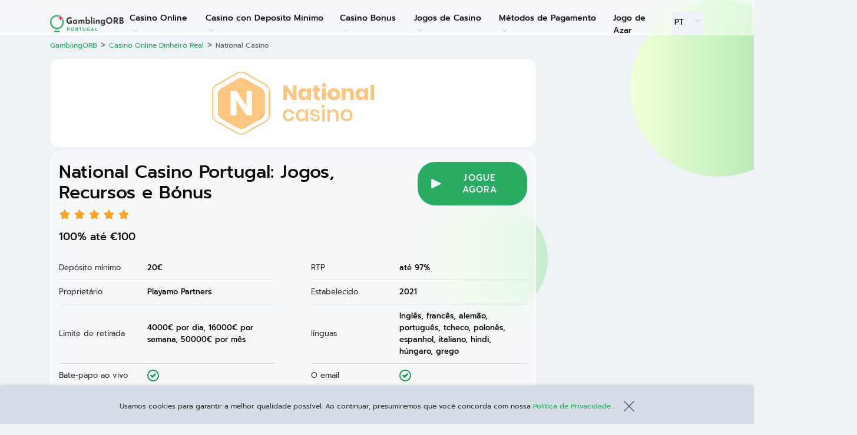

--- FILE ---
content_type: text/html; charset=UTF-8
request_url: https://gamblingorb-pt.com/casino-dinheiro-real/national-casino/
body_size: 13376
content:

<!DOCTYPE html>
<html lang="pt-PT">
<head>
	<meta charset="UTF-8">
	<meta name="viewport" content="width=device-width, initial-scale=1">
	<link rel="profile" href="https://gmpg.org/xfn/11">
	

<link rel="apple-touch-icon" sizes="57x57" href="https://gamblingorb-pt.com/wp-content/themes/theme-child/assets/src/images/favicon/apple-icon-57x57.png">
<link rel="apple-touch-icon" sizes="60x60" href="https://gamblingorb-pt.com/wp-content/themes/theme-child/assets/src/images/favicon/apple-icon-60x60.png">
<link rel="apple-touch-icon" sizes="72x72" href="https://gamblingorb-pt.com/wp-content/themes/theme-child/assets/src/images/favicon/apple-icon-72x72.png">
<link rel="apple-touch-icon" sizes="76x76" href="https://gamblingorb-pt.com/wp-content/themes/theme-child/assets/src/images/favicon/apple-icon-76x76.png">
<link rel="apple-touch-icon" sizes="114x114" href="https://gamblingorb-pt.com/wp-content/themes/theme-child/assets/src/images/favicon/apple-icon-114x114.png">
<link rel="apple-touch-icon" sizes="120x120" href="https://gamblingorb-pt.com/wp-content/themes/theme-child/assets/src/images/favicon/apple-icon-120x120.png">
<link rel="apple-touch-icon" sizes="144x144" href="https://gamblingorb-pt.com/wp-content/themes/theme-child/assets/src/images/favicon/apple-icon-144x144.png">
<link rel="apple-touch-icon" sizes="152x152" href="https://gamblingorb-pt.com/wp-content/themes/theme-child/assets/src/images/favicon/apple-icon-152x152.png">
<link rel="apple-touch-icon" sizes="180x180" href="https://gamblingorb-pt.com/wp-content/themes/theme-child/assets/src/images/favicon/apple-icon-180x180.png">

<link rel="icon" type="image/png" sizes="192x192"  href="https://gamblingorb-pt.com/wp-content/themes/theme-child/assets/src/images/favicon/android-icon-192x192.png">

<link rel="icon" type="image/png" sizes="32x32" href="https://gamblingorb-pt.com/wp-content/themes/theme-child/assets/src/images/favicon/favicon-32x32.png">
<link rel="icon" type="image/png" sizes="96x96" href="https://gamblingorb-pt.com/wp-content/themes/theme-child/assets/src/images/favicon/favicon-96x96.png">
<link rel="icon" type="image/png" sizes="16x16" href="https://gamblingorb-pt.com/wp-content/themes/theme-child/assets/src/images/favicon/favicon-16x16.png">
<link rel="manifest" href="https://gamblingorb-pt.com/wp-content/themes/theme-child/assets/src/images/favicon/manifest.json" crossorigin="use-credentials">
<meta name="msapplication-TileColor" content="#ffffff">
<meta name="msapplication-TileImage" content="https://gamblingorb-pt.com/wp-content/themes/theme-child/assets/src/images/favicon/ms-icon-144x144.png">
<meta name="theme-color" content="#ffffff">
	<title>National Casino ⚡️ Revisão do National Casino Portugal em Janeiro 2026 ⚡️</title>

<!-- This site is optimized with the Yoast SEO plugin v13.0 - https://yoast.com/wordpress/plugins/seo/ -->
<meta name="description" content="Jogar Nacional Casino online ☝ Pegue seu National Casino Bónus de boas-vindas 100% até €100 ☝ Jogos de Casino National: slots, roleta, blackjack ⚽"/>
<meta name="robots" content="max-snippet:-1, max-image-preview:large, max-video-preview:-1"/>
<link rel="canonical" href="https://gamblingorb-pt.com/casino-dinheiro-real/national-casino/" />
<meta property="og:locale" content="pt_PT" />
<meta property="og:type" content="article" />
<meta property="og:title" content="National Casino ⚡️ Revisão do National Casino Portugal em Janeiro 2026 ⚡️" />
<meta property="og:description" content="Jogar Nacional Casino online ☝ Pegue seu National Casino Bónus de boas-vindas 100% até €100 ☝ Jogos de Casino National: slots, roleta, blackjack ⚽" />
<meta property="og:url" content="https://gamblingorb-pt.com/casino-dinheiro-real/national-casino/" />
<meta property="og:site_name" content="GamblingORB Portugal" />
<meta property="article:section" content="Casino Online Dinheiro Real" />
<meta name="twitter:card" content="summary_large_image" />
<meta name="twitter:description" content="Jogar Nacional Casino online ☝ Pegue seu National Casino Bónus de boas-vindas 100% até €100 ☝ Jogos de Casino National: slots, roleta, blackjack ⚽" />
<meta name="twitter:title" content="National Casino ⚡️ Revisão do National Casino Portugal em Janeiro 2026 ⚡️" />
<meta name="twitter:image" content="https://gamblingorb-pt.com/wp-content/uploads/2020/05/national-casino-logo.png" />
<script type='application/ld+json' class='yoast-schema-graph yoast-schema-graph--main'>{"@context":"https://schema.org","@graph":[{"@type":"WebSite","@id":"https://gamblingorb-pt.com/#website","url":"https://gamblingorb-pt.com/","name":"GamblingORB Portugal","description":"GamblingORB Portugal","potentialAction":{"@type":"SearchAction","target":"https://gamblingorb-pt.com/?s={search_term_string}","query-input":"required name=search_term_string"}},{"@type":"ImageObject","@id":"https://gamblingorb-pt.com/casino-dinheiro-real/national-casino/#primaryimage","url":"https://gamblingorb-pt.com/wp-content/uploads/2020/05/national-casino-logo.png","width":380,"height":110},{"@type":"WebPage","@id":"https://gamblingorb-pt.com/casino-dinheiro-real/national-casino/#webpage","url":"https://gamblingorb-pt.com/casino-dinheiro-real/national-casino/","inLanguage":"pt-PT","name":"National Casino \u26a1\ufe0f Revis\u00e3o do National Casino Portugal em Janeiro 2026 \u26a1\ufe0f","isPartOf":{"@id":"https://gamblingorb-pt.com/#website"},"primaryImageOfPage":{"@id":"https://gamblingorb-pt.com/casino-dinheiro-real/national-casino/#primaryimage"},"datePublished":"2021-09-03T12:08:27+00:00","dateModified":"2022-10-10T15:31:44+00:00","description":"Jogar Nacional Casino online \u261d Pegue seu National Casino B\u00f3nus de boas-vindas 100% at\u00e9 \u20ac100 \u261d Jogos de Casino National: slots, roleta, blackjack \u26bd","breadcrumb":{"@id":"https://gamblingorb-pt.com/casino-dinheiro-real/national-casino/#breadcrumb"}},{"@type":"BreadcrumbList","@id":"https://gamblingorb-pt.com/casino-dinheiro-real/national-casino/#breadcrumb","itemListElement":[{"@type":"ListItem","position":1,"item":{"@type":"WebPage","@id":"https://gamblingorb-pt.com/","url":"https://gamblingorb-pt.com/","name":"GamblingORB"}},{"@type":"ListItem","position":2,"item":{"@type":"WebPage","@id":"https://gamblingorb-pt.com/casino-dinheiro-real/","url":"https://gamblingorb-pt.com/casino-dinheiro-real/","name":"Casino Online Dinheiro Real"}},{"@type":"ListItem","position":3,"item":{"@type":"WebPage","@id":"https://gamblingorb-pt.com/casino-dinheiro-real/national-casino/","url":"https://gamblingorb-pt.com/casino-dinheiro-real/national-casino/","name":"National Casino"}}]}]}</script>
<!-- / Yoast SEO plugin. -->

<link rel='dns-prefetch' href='//cdn.jsdelivr.net' />
<link rel='dns-prefetch' href='//fonts.googleapis.com' />
<link rel='stylesheet' id='wp-content/themes/theme-child/assets/dist/main.37d161ec.css-css'  href='https://gamblingorb-pt.com/wp-content/themes/theme-child/assets/dist/main.37d161ec.css?ver=5.3.2' type='text/css' media='all' />
<style>@media (max-width: 1199px) {
    .language-nav {
        margin-left: auto;
        margin-right: 15px;
    }
}

.language-nav ul {
    margin: 0;
    padding: 5px;
    width: 55px;
    min-height: 40px;
    background: #eef1f5;
    border-radius: 5px;
    cursor: pointer;
    list-style: none;
    text-transform: uppercase;
}

.language-nav ul.lang-parent-ul .is-selected {
    transition: 0.3s;
}

.language-nav ul.lang-parent-ul .is-selected:hover .sub-menu-lang {
    display: block;
}

.language-nav ul.lang-parent-ul .is-selected:hover .js-toggle-submenu-lang {
    transform: scale(1) rotate(-45deg);
}

.language-nav ul.lang-parent-ul .is-selected:hover .js-toggle-submenu-lang.is-active {
    transform: scale(1) rotate(270deg);
}

.language-nav ul .sub-menu-lang {
    transition: 0.3s;
    display: none;
    position: absolute;
    margin-top: 0px;
    margin-left: -5px;
    padding: 0px 5px;
}

.language-nav ul .sub-menu-lang .menu-item-lang {
    margin-top: 5px;
    margin-bottom: 5px;
}

.language-nav ul .sub-menu-lang .menu-item-lang:hover a {
    transform: translateX(3px);
    color: #0c0c0d;
}

.language-nav ul .menu-item-lang {
    position: relative;
    height: 30px;
}

.language-nav ul .menu-item-lang a {
    transition: 0.3s;
    min-width: 30px;
    height: 30px;
    display: inline-block;
}

.language-nav ul .menu-item-lang a:hover {
    text-decoration: none;
}

.language-nav ul .menu-item-lang a span {
    color: #0c0c0d;
    font-size: 94%;
    line-height: 26px;
    font-weight: bold;
    top: 0px;
    display: block;
    padding-top: 7%;
}

.language-nav ul .menu-item-lang a img {
    width: 100%;
    height: 100%;
    border-radius: 6px;
}

.language-nav ul .menu-item-lang .js-toggle-submenu-lang {
    position: absolute;
    display: block;
    right: 0px;
    top: 0px;
    bottom: 0px;
    margin: auto;
    width: 7px;
    height: 7px;
    transition: 0.2s;
    border-top: 1px solid #000;
    border-right: 1px solid #000;
    transform: scale(1) rotate(135deg);
}

@media (max-width: 1200px) {
    .language-nav ul .menu-item-lang .js-toggle-submenu-lang {
        -webkit-transform: scale(1) rotate(135deg);
        transform: scale(1) rotate(135deg);
    }
}
</style><script>(function(w,d,s,l,i){w[l]=w[l]||[];w[l].push({'gtm.start':
                new Date().getTime(),event:'gtm.js'});var f=d.getElementsByTagName(s)[0],
            j=d.createElement(s),dl=l!='dataLayer'?'&l='+l:'';j.async=true;j.src=
            'https://www.googletagmanager.com/gtm.js?id='+i+dl;f.parentNode.insertBefore(j,f);
        })(window,document,'script','dataLayer','GTM-TDQQG47');
    	</script><link rel="alternate" href="https://gamblingorb-pt.com/casino-dinheiro-real/national-casino/" hreflang="pt-PT" /><link rel="alternate" href="https://gamblingorb-at.com/bewertungen/national-casino/" hreflang="de-AT" />		<style type="text/css" id="wp-custom-css">
			/*language menu*/

.menu-item-lang a
{
padding-top:0px!important;
}

.menu-item-lang
{
margin:0px!important;
padding-left:0px!important;
height:18px!important;
font-size:14px;
}

.menu-item-lang span
{
padding-top:0px!important;
}

/**/

.custom-image
{
border-radius:8px;
border: 2px solid #fcfdfd;
box-shadow: -2px 2px 2px rgba(0,0,0,0.1);
display: block;
margin: auto;
}

.widget h2
{color:#313233;}

table td
{
font-size:15px;
}

.bfadccb {
	background-color: #ffffff !important;
}		</style>
		</head>
<body class="casino-template-default single bfad7fc postid-6301">
<span id="wcp_ut_data_attributes_keeper"
	data-wcp-ut-data-layer="on"
	data-wcp-ut-casino-id="cas-id"
	data-wcp-ut-ref="ref"
	data-wcp-ut-convert-element="conv-element"
	data-wcp-ut-casino-name="cas-name">
	</span>

<div class="bfad349">

	
<div class="bfad087">
	
	<div class="bfad91c">
		<div class="bfadb64">

			

<header class="bfad0d3">
	<div class="bfad087 bfad89d">

		

<a class="bfad58d" href="https://gamblingorb-pt.com">
	
<img class="bfadda4" src="https://gamblingorb-pt.com/wp-content/uploads/2021/04/GamblingORB-Portugal.png"
     alt="">
</a>




<nav class="js-main-menu menu menu-main">
	
<span id="menu_heading" data-original-text="Todos os itens"
	  class=" menu-heading menu-heading-js">
	Todos os itens</span>

	<ul class="parent-ul-js menu-items menu-items-horizontal"><li id="menu-item-5931" class="menu-item menu-item-has-children menu-item-depth-0"><a href="https://gamblingorb-pt.com/casino-online/">Casino Online</a><span class="js-toggle-submenu menu-toggle-submenu bfadfd3e"></span>
<ul class="bfad71d js-submenu">
	<li id="menu-item-6483" class="menu-item menu-item-depth-1"><a href="https://gamblingorb-pt.com/casino-online/moveis/">Casino Móveis</a></li>
	<li id="menu-item-5932" class="menu-item menu-item-depth-1"><a href="https://gamblingorb-pt.com/casino-online/legal-casinos/">Casinos Legais</a></li>
	<li id="menu-item-5933" class="menu-item menu-item-depth-1"><a href="https://gamblingorb-pt.com/casino-online/novos-casinos/">Novos Casinos</a></li>
	<li id="menu-item-6282" class="menu-item current-casino-ancestor current-menu-parent current-casino-parent menu-item-depth-1"><a href="https://gamblingorb-pt.com/casino-dinheiro-real/">Casino Online Dinheiro Real</a></li>
	<li id="menu-item-6404" class="menu-item menu-item-depth-1"><a href="https://gamblingorb-pt.com/casino-online/vivo/">Casinos ao Vivo</a></li>
	<li id="menu-item-6405" class="menu-item menu-item-depth-1"><a href="https://gamblingorb-pt.com/casino-online/que-pagam/">Casinos Online que Pagam</a></li>
	<li id="menu-item-6486" class="menu-item menu-item-depth-1"><a href="https://gamblingorb-pt.com/casino-online/levantamentos-rapidos/">Levantamentos Rápidos</a></li>
	<li id="menu-item-6463" class="menu-item menu-item-depth-1"><a href="https://gamblingorb-pt.com/casino-online/confiavel/">Confiavel Casino</a></li>
</ul>
</li>
<li id="menu-item-5934" class="menu-item menu-item-has-children menu-item-depth-0"><a href="https://gamblingorb-pt.com/casino-deposito-minimo/">Casino con Deposito Minimo</a><span class="js-toggle-submenu menu-toggle-submenu bfadfd3e"></span>
<ul class="bfad71d js-submenu">
	<li id="menu-item-5935" class="menu-item menu-item-depth-1"><a href="https://gamblingorb-pt.com/casino-deposito-minimo/1-euro/">1€ Casino</a></li>
	<li id="menu-item-5938" class="menu-item menu-item-depth-1"><a href="https://gamblingorb-pt.com/casino-deposito-minimo/5-euros/">5€ Casino</a></li>
	<li id="menu-item-5936" class="menu-item menu-item-depth-1"><a href="https://gamblingorb-pt.com/casino-deposito-minimo/10-euros/">10€ Casino</a></li>
	<li id="menu-item-5937" class="menu-item menu-item-depth-1"><a href="https://gamblingorb-pt.com/casino-deposito-minimo/20-euros/">20€ Casino</a></li>
</ul>
</li>
<li id="menu-item-5939" class="menu-item menu-item-has-children menu-item-depth-0"><a href="https://gamblingorb-pt.com/casino-bonus/">Casino Bonus</a><span class="js-toggle-submenu menu-toggle-submenu bfadfd3e"></span>
<ul class="bfad71d js-submenu">
	<li id="menu-item-5940" class="menu-item menu-item-depth-1"><a href="https://gamblingorb-pt.com/casino-bonus/bonus-de-registo/">Bonus de Registo</a></li>
	<li id="menu-item-5941" class="menu-item menu-item-has-children menu-item-depth-1"><a href="https://gamblingorb-pt.com/casino-bonus/sem-deposito/">Bonus sem Deposito</a><span class="js-toggle-submenu menu-toggle-submenu bfadfd3e"></span>
	<ul class="bfad71d js-submenu">
		<li id="menu-item-5942" class="menu-item menu-item-depth-2"><a href="https://gamblingorb-pt.com/casino-bonus/sem-deposito/free-spins/">Spins Gratis sem Deposito</a></li>
		<li id="menu-item-6461" class="menu-item menu-item-depth-2"><a href="https://gamblingorb-pt.com/casino-bonus/sem-deposito/10-euro-gratis/">10€ Gratis</a></li>
	</ul>
</li>
	<li id="menu-item-5943" class="menu-item menu-item-depth-1"><a href="https://gamblingorb-pt.com/casino-bonus/free-spins/">Rodadas Gratis</a></li>
</ul>
</li>
<li id="menu-item-5945" class="menu-item menu-item-has-children menu-item-depth-0"><a href="https://gamblingorb-pt.com/jogos-de-casino/">Jogos de Casino</a><span class="js-toggle-submenu menu-toggle-submenu bfadfd3e"></span>
<ul class="bfad71d js-submenu">
	<li id="menu-item-5946" class="menu-item menu-item-depth-1"><a href="https://gamblingorb-pt.com/jogos-de-casino/online-blackjack/">Blackjack Online</a></li>
	<li id="menu-item-6545" class="menu-item menu-item-has-children menu-item-depth-1"><a href="https://gamblingorb-pt.com/jogos-de-casino/slots/">Slots Online</a><span class="js-toggle-submenu menu-toggle-submenu bfadfd3e"></span>
	<ul class="bfad71d js-submenu">
		<li id="menu-item-6550" class="menu-item menu-item-depth-2"><a href="https://gamblingorb-pt.com/jogos-de-casino/slots-dinheiro-real/">Slots Dinheiro Real</a></li>
	</ul>
</li>
	<li id="menu-item-5947" class="menu-item menu-item-has-children menu-item-depth-1"><a href="https://gamblingorb-pt.com/jogos-de-casino/caca-niquel/">Caça Niquel Online</a><span class="js-toggle-submenu menu-toggle-submenu bfadfd3e"></span>
	<ul class="bfad71d js-submenu">
		<li id="menu-item-6498" class="menu-item menu-item-depth-2"><a href="https://gamblingorb-pt.com/jogos-de-casino/caca-niquel/dinheiro-real/">Caça-Níqueis Dinheiro Real</a></li>
		<li id="menu-item-5948" class="menu-item menu-item-depth-2"><a href="https://gamblingorb-pt.com/jogos-de-casino/caca-niquel/gratis/">Gratis Slot Machines</a></li>
	</ul>
</li>
	<li id="menu-item-5949" class="menu-item menu-item-depth-1"><a href="https://gamblingorb-pt.com/jogos-de-casino/jogos-gratis/">Jogos Casino Gratis</a></li>
	<li id="menu-item-5950" class="menu-item menu-item-has-children menu-item-depth-1"><a href="https://gamblingorb-pt.com/jogos-de-casino/online-poker/">Poker Online</a><span class="js-toggle-submenu menu-toggle-submenu bfadfd3e"></span>
	<ul class="bfad71d js-submenu">
		<li id="menu-item-6492" class="menu-item menu-item-depth-2"><a href="https://gamblingorb-pt.com/jogos-de-casino/online-poker/video-poker/">Vídeo Poker</a></li>
		<li id="menu-item-6497" class="menu-item menu-item-depth-2"><a href="https://gamblingorb-pt.com/jogos-de-casino/online-poker/texas-holdem/">Texas Hold´em</a></li>
	</ul>
</li>
	<li id="menu-item-5951" class="menu-item menu-item-has-children menu-item-depth-1"><a href="https://gamblingorb-pt.com/jogos-de-casino/online-roleta/">Roleta Online</a><span class="js-toggle-submenu menu-toggle-submenu bfadfd3e"></span>
	<ul class="bfad71d js-submenu">
		<li id="menu-item-6462" class="menu-item menu-item-depth-2"><a href="https://gamblingorb-pt.com/jogos-de-casino/online-roleta/vivo/">Vivo</a></li>
	</ul>
</li>
	<li id="menu-item-6460" class="menu-item menu-item-depth-1"><a href="https://gamblingorb-pt.com/jogos-de-casino/raspadinha/">Raspadinha</a></li>
	<li id="menu-item-6540" class="menu-item menu-item-depth-1"><a href="https://gamblingorb-pt.com/jogos-de-casino/baccarat-online/">Baccarat Online</a></li>
</ul>
</li>
<li id="menu-item-6537" class="menu-item menu-item-has-children menu-item-depth-0"><a href="https://gamblingorb-pt.com/metodos-de-pagamento/">Métodos de Pagamento</a><span class="js-toggle-submenu menu-toggle-submenu bfadfd3e"></span>
<ul class="bfad71d js-submenu">
	<li id="menu-item-6710" class="menu-item menu-item-depth-1"><a href="https://gamblingorb-pt.com/metodos-de-pagamento/apple-pay-casino/">Apple Pay Casino</a></li>
	<li id="menu-item-6636" class="menu-item menu-item-depth-1"><a href="https://gamblingorb-pt.com/metodos-de-pagamento/mbway-casinos/">MBWay Casinos</a></li>
	<li id="menu-item-6637" class="menu-item menu-item-depth-1"><a href="https://gamblingorb-pt.com/metodos-de-pagamento/multibanco-casinos/">Multibanco Casinos</a></li>
	<li id="menu-item-6638" class="menu-item menu-item-depth-1"><a href="https://gamblingorb-pt.com/metodos-de-pagamento/skrill-casinos/">Skrill Casinos</a></li>
	<li id="menu-item-6639" class="menu-item menu-item-depth-1"><a href="https://gamblingorb-pt.com/metodos-de-pagamento/boleto-bancario/">Boleto Bancario Casinos</a></li>
	<li id="menu-item-6640" class="menu-item menu-item-depth-1"><a href="https://gamblingorb-pt.com/metodos-de-pagamento/tranferencia-bancaria/">Tranferencia Bancaria Casinos</a></li>
</ul>
</li>
<li id="menu-item-5930" class="menu-item menu-item-depth-0"><a href="https://gamblingorb-pt.com/jogo-de-azar-online/">Jogo de Azar</a></li>
</ul>
	</nav>



        <nav class="bfad283 js-language-nav">
            <ul class="bfadf65">
                <li class="menu-item-lang js-menu-item-lang is-selected">
                    <a title=""
                       href="https://gamblingorb-pt.com/casino-dinheiro-real/national-casino/"
                       onclick="return false;">
                        <span>PT</span>                    </a>
                    <span class="toggle-submenu-lang js-toggle-submenu-lang bfadfd3e"></span>

                    <ul class="bfadab11 js-sub-menu-lang">
                                                    <li class="menu-item-lang">
                                <a title=""
                                   href="https://gamblingorb-at.com/bewertungen/national-casino/">
                                    <span>AT</span>                                </a>
                            </li>
                        
                    </ul>
                </li>
            </ul>
        </nav>

    
<div class="bfadee0">
	
	<button class="js-main-menu-hamburger bfad1139" type="button">
		<span class="bfadc30">
			<span class="bfad8294"></span>
		</span>
	</button>

	
</div>


	</div>
</header>

<div class="breadcrumbs-container"><p class="bfaddb6f"><span><span><a href="https://gamblingorb-pt.com/" >GamblingORB</a> &gt; <span><a href="https://gamblingorb-pt.com/casino-dinheiro-real/" >Casino Online Dinheiro Real</a> &gt; <strong class="bfadb06c" aria-current="page">National Casino</strong></span></span></span></p></div>
<div class="js-referral bfadccb"
     style="background-color: #ffffff"
	data-cas-name="National Casino" data-ref="6301" data-cas-id="6301" data-conv-element="icon-bar" >
		<div class="bfadb02"
					>
			<img width="380" height="110" src="https://gamblingorb-pt.com/wp-content/uploads/2020/05/national-casino-logo.png" class="bfadac4 wp-post-image" alt="" srcset="https://gamblingorb-pt.com/wp-content/uploads/2020/05/national-casino-logo.png 380w, https://gamblingorb-pt.com/wp-content/uploads/2020/05/national-casino-logo-300x87.png 300w, https://gamblingorb-pt.com/wp-content/uploads/2020/05/national-casino-logo-60x17.png 60w, https://gamblingorb-pt.com/wp-content/uploads/2020/05/national-casino-logo-200x58.png 200w" sizes="(max-width: 380px) 100vw, 380px" />
					</div>

</div>


			
			
			<main class="bfadc7f">
				
<section class="bfadaa1">

	
	<div class="bfadd20f">

		<div class="bfada90">
			<div class="bfad86af">
				
<div class="overview-header-info">
	<h1 class="bfadc04">
		National Casino Portugal: Jogos, Recursos e Bónus	</h1>
</div>
				
<div class="bfadfca">
		<div class="stars-rating-wrap bfad9e37">
	<div class="bfad00b bfadc967">
		<span class="bfad55a7" style="width: 100%"></span>	</div>
</div>
	</div>
	<div class="bfad8213">
		<h3>100% até €100 </h3>
	</div>
			</div>

			
			
<div class="bfad3b5 ">
	<button class="pointer bfad927 bfad241 mobile-fixed-js bfad469c js-referral"
		data-cas-name="National Casino" data-ref="6301" data-cas-id="6301" data-conv-element="btn-primary" 	>Jogue agora</button>
</div>


		</div>
		<div class="bfad100f">
			<div class="overview-minimal-deposit bfad2d8a">
	<span class="minimal-deposit-label bfadcae">Depósito mínimo</span>
	<div class="minimal-deposit-items overview-item-data">
		<span class="bfad9e37">20€</span>	</div>
</div>
<div class="overview-rtp bfad2d8a">
<span class="rtp-label bfadcae">RTP</span>
	<div class="rtp-items overview-item-data">
		<span class="bfad9e37">até 97%</span>	</div>
</div>
<div class="overview-owner bfad2d8a">
	<span class="owner-label bfadcae">Proprietário</span>	<div class="owner-items overview-item-data">
		<span class="bfad9e37">Playamo Partners</span>	</div>
</div>
<div class="overview-foundating-year bfad2d8a">
	<span class="foundating-year-label bfadcae">Estabelecido</span>	<div class="foundating-year-items overview-item-data">
		<span class="bfad9e37">2021</span>	</div>
</div>
<div class="overview-withdrawal_limits bfad2d8a">
	<span class="withdrawal_limits-label bfadcae">Limite de retirada</span>
	<div class="withdrawal_limits-items overview-item-data">
		<span class="bfad9e37">4000€ por dia, 16000€ por semana, 50000€ por mês</span>	</div>
</div>
<div class="overview-languages bfad2d8a">
	<span class="languages-label bfadcae">línguas</span>
	<div class="languages-items overview-item-data">
		<span class="bfad9e37">Inglês,  francês,  alemão,  português,  tcheco,  polonês,  espanhol,  italiano,  hindi,  húngaro,  grego</span>	</div>
</div>

<div class="overview-support-live-chat true-false-items bfad2d8a">
	<span class="support-live-chat-label bfadcae">Bate-papo ao vivo</span>	<div class="support-live-chat-items overview-item-data">
		<span class="bfad9e37 bfada9f9">&check;</span>	</div>
</div>

<div class="overview-support-email true-false-items bfad2d8a">
	<span class="support-email-label bfadcae">O email</span>	<div class="support-email-items overview-item-data">
		<span class="bfad9e37 bfada9f9">&check;</span>	</div>
</div>

<div class="overview-support_phone true-false-items bfad2d8a">
	<span class="support_phone-label bfadcae">telefone</span>	<div class="support_phone-items overview-item-data">
		<span class="bfad9e37 bfad0779">&times;</span>	</div>
</div>

		</div>



	</div>

	<div class="bfadbbd">

		



		

	</div>

	
</section>


				

	
<section class="bfad1cb">

	<div class="bfad943">
	<p style="text-align: justify;">Com um site amigável e um catálogo completo, o National Casino é uma opção atraente para os jogadores portugueses. Mas o que mais o National Casino Portugal oferece de interessante para os utilizadores locais? E quais são suas vantagens em relação à concorrência?</p>
<p style="text-align: justify;">Neste artigo, contamos tudo sobre os jogos disponíveis no National Casino online e as principais formas de pagamento aceites na plataforma. Além disso, explicamos como se pode obter no National Casino bónus com o primeiro depósito e outras promoções imperdíveis.</p>
</div>

</section>


	
<section class="bfad1cb">
	<div class="bfadc41">
		<div class="bfad943">
	<h2>Informações importantes sobre o National Casino</h2>
<p style="text-align: justify;">Antes de tudo, é importante respondermos a uma pergunta fundamental: o National Casino é confiável? Há diversas formas de avaliar se o National Casino é legal em Portugal e atende às exigências de segurança para jogos online. E pensamos nos principais critérios ao emitir sobre o National Casino opiniões que pudessem guiar nossos leitores.</p>
<table style="width: 100%; height: 115px;" width="100%">
<tbody>
<tr style="height: 23px;">
<td style="height: 23px;" width="40%"><strong>🚀 Bônus de Cassino Nacional</strong></td>
<td style="height: 23px;" width="60%">Bónus com 0 Primeiro Depósito, Rodadas Gratis, Bónus de Recarga a Sexta-feira</td>
</tr>
<tr style="height: 23px;">
<td style="height: 23px;" width="40%"><strong>🎰 Melhores Jogos de Casino National</strong></td>
<td style="height: 23px;" width="60%">Wolf Fang, Jack the Winner, Book of Sirens, Elvis Frog in Vegas</td>
</tr>
<tr style="height: 23px;">
<td style="height: 23px;" width="40%"><strong>🤵‍♂️ Casino ao Vivo</strong></td>
<td style="height: 23px;" width="60%">Disponível no Casino National Online</td>
</tr>
<tr style="height: 23px;">
<td style="height: 23px;" width="40%"><strong>📱 Aplicativo Móvel</strong></td>
<td style="height: 23px;" width="60%">Não Disponível</td>
</tr>
<tr style="height: 23px;">
<td style="height: 23px;"><strong>💲 Moeda em National Casino</strong></td>
<td style="height: 23px;" width="60%">EUR, USD, BRL e outros</td>
</tr>
<tr style="height: 23px;">
<td style="height: 23px;"><strong>📧 Correio Eletrônico</strong></td>
<td style="height: 23px;" width="60%"><a href="/cdn-cgi/l/email-protection" class="__cf_email__" data-cfemail="4e3d3b3e3e213c3a0e202f3a2721202f222d2f3d272021602d2123">[email&#160;protected]</a></td>
</tr>
</tbody>
</table>
<h3>Origem do National Casino</h3>
<p style="text-align: justify;"><img class="alignright wp-image-6045 size-full" src="https://gamblingorb-pt.com/wp-content/uploads/2021/07/orb_internet.png" alt="national casino portugal" width="120" height="120" srcset="https://gamblingorb-pt.com/wp-content/uploads/2021/07/orb_internet.png 120w, https://gamblingorb-pt.com/wp-content/uploads/2021/07/orb_internet-60x60.png 60w" sizes="(max-width: 120px) 100vw, 120px" />Criado em 2021, o National Casino é operado pela empresa TechSolutions, que tem sede e registro no Chipre. Além disso, tem operação em Curaçao, por meio da TechSolutions Group N.V. O grupo TechSolutions é muito conhecido na indústria de <a href="https://gamblingorb-pt.com/casino-online/">casino online</a>. Portanto, temos um sinal relevante de que o National Casino é confiável. Atualmente, o National Casino está disponível para jogadores de diversas partes do mundo. É possível acessar o National Casino online em diversos países da Europa, América do Norte, América do Sul e Ásia. Quanto ao idioma, há versões em inglês, português, espanhol, francês e muito mais.</p>
<h3>Licença de funcionamento</h3>
<p style="text-align: justify;"><img class="alignright wp-image-6026 size-full" src="https://gamblingorb-pt.com/wp-content/uploads/2021/07/orb_folder.png" alt="national casino" width="120" height="120" srcset="https://gamblingorb-pt.com/wp-content/uploads/2021/07/orb_folder.png 120w, https://gamblingorb-pt.com/wp-content/uploads/2021/07/orb_folder-60x60.png 60w" sizes="(max-width: 120px) 100vw, 120px" />O National Casino tem hoje duas licenças principais para operar. Uma delas é a licença 8048/JAZ2017-067 da entidade de jogos de Curaçao, um dos locais onde a empresa tem registro atualmente. A outra licença foi emitida pela Kahnawake Gaming Commission, do Canadá, em 2021. Nesse caso, o site nationalcasino.com tem a licença № 00867. Essas são duas das principais licenças da indústria de iGaming a nível mundial. Cada uma delas tem regras próprias para emissão de licenças. No entanto, ambas as entidades exigem dos sites licenciados (como o casino National) descrições dos jogos que eles oferecem, informações de ordem financeira e outras garantias do género.</p>
<h3>Atendimento ao cliente</h3>
<p style="text-align: justify;"><img class="alignright wp-image-5989 size-full" src="https://gamblingorb-pt.com/wp-content/uploads/2021/07/orb_call-back.png" alt="national casino online" width="120" height="120" srcset="https://gamblingorb-pt.com/wp-content/uploads/2021/07/orb_call-back.png 120w, https://gamblingorb-pt.com/wp-content/uploads/2021/07/orb_call-back-60x60.png 60w" sizes="(max-width: 120px) 100vw, 120px" />Para quem procura um site de casino para jogar, também é importante saber como funciona o seu serviço de atendimento ao cliente. Afinal, o nível de suporte oferecido aos utilizadores pode ser determinante para a experiência em um site como o National Casino Portugal. Atualmente, os utilizadores podem entrar em contato com o National Cassino por e-mail, formulário no site ou chat ao vivo. A opção mais rápida é o chat ao vivo, já que as mensagens são respondidas de forma instantânea. Já o prazo de resposta por e-mail ou formulário é de até 24 horas.</p>
</div>
	</div>
</section>


	
<section class="bfad1cb">
	<div class="bfadc41">
		<div class="bfad943">
	<h2>Como se registar no National Casino Portugal</h2>
<ol>
<li>Acesse o site nationalcasino.com</li>
<li>Clique em Registe-se Agora no canto superior direito da página</li>
<li>Indique seu endereço de e-mail e palavra-passe</li>
<li>Preencha o restante do formulário com seus dados pessoais</li>
<li>Indique se deseja obter o National Casino bónus de registo</li>
<li>Confirme o registo de sua conta</li>
</ol>
<p style="text-align: justify;">Depois de completar o cadastro, faça no National Casino login com os seus dados e acesse a área financeira. Após o primeiro depósito em sua conta, será possível aproveitar todos os jogos do site. Inclusive, com o bónus de boas-vindas da casa.</p>
<p><img class="alignnone wp-image-6823 size-large" src="https://gamblingorb-pt.com/wp-content/uploads/2021/09/National-Casino-Registratio-1024x672.png" alt="National Casino Contact" width="1024" height="672" srcset="https://gamblingorb-pt.com/wp-content/uploads/2021/09/National-Casino-Registratio-1024x672.png 1024w, https://gamblingorb-pt.com/wp-content/uploads/2021/09/National-Casino-Registratio-300x197.png 300w, https://gamblingorb-pt.com/wp-content/uploads/2021/09/National-Casino-Registratio-768x504.png 768w, https://gamblingorb-pt.com/wp-content/uploads/2021/09/National-Casino-Registratio-60x39.png 60w, https://gamblingorb-pt.com/wp-content/uploads/2021/09/National-Casino-Registratio-200x131.png 200w, https://gamblingorb-pt.com/wp-content/uploads/2021/09/National-Casino-Registratio.png 1496w" sizes="(max-width: 1024px) 100vw, 1024px" /></p>
</div>
	</div>
</section>


	
<section class="bfad1cb">
	<div class="bfadc41">
		<div class="bfad943">
	<h2>Depósitos e Saques no National Casino online</h2>
<p style="text-align: justify;">Os jogadores têm diversos métodos de pagamento disponíveis para depósitos e saques no National Cassino. No entanto, eles podem variar de acordo com o país. Além disso, cada um deles pode ter um tempo de processamento diferente, além de variações no valor mínimo e máximo aceite em cada caso.</p>
<h3>Métodos de pagamento Сasino National</h3>
<ul>
<li>Cartão de crédito (Visa, Mastercard e Diners)</li>
<li>Skrill</li>
<li>Neteller</li>
<li>ecoPayz</li>
<li>Jeton</li>
<li>Interac</li>
<li>Perfect Money</li>
<li>Criptomoedas (incluindo Bitcoin e Ethereum)</li>
</ul>
<p><img class="alignnone size-large wp-image-6818" src="https://gamblingorb-pt.com/wp-content/uploads/2021/09/national-casino-payments-1024x65.png" alt="national casino payments" width="1024" height="65" srcset="https://gamblingorb-pt.com/wp-content/uploads/2021/09/national-casino-payments-1024x65.png 1024w, https://gamblingorb-pt.com/wp-content/uploads/2021/09/national-casino-payments-300x19.png 300w, https://gamblingorb-pt.com/wp-content/uploads/2021/09/national-casino-payments-768x49.png 768w, https://gamblingorb-pt.com/wp-content/uploads/2021/09/national-casino-payments-1536x98.png 1536w, https://gamblingorb-pt.com/wp-content/uploads/2021/09/national-casino-payments-60x4.png 60w, https://gamblingorb-pt.com/wp-content/uploads/2021/09/national-casino-payments-200x13.png 200w, https://gamblingorb-pt.com/wp-content/uploads/2021/09/national-casino-payments.png 1970w" sizes="(max-width: 1024px) 100vw, 1024px" /></p>
<p style="text-align: justify;">Essa lista pode variar com o tempo. Afinal, o National Casino costuma adicionar novos métodos de pagamento à medida em que celebra novos acordos nesse sentido. Portanto, não deixe de consultar as opções disponíveis antes de realizar um depósito ou retirada.</p>
<h3>Valor mínimo e máximo</h3>
<p style="text-align: justify;">O valor mínimo para levantamentos no National Casino é 10€. No entanto, tenha em mente que esse valor pode ser maior em alguns casos. Ou seja, pode ser necessário avaliar o mínimo necessário conforme o método de pagamento selecionado. Além disso, há o valor mínimo para ter direito ao bónus de registo. Atualmente, para obter esse bónus, os jogadores devem fazer um primeiro depósito de 20€ ou mais. Há também um valor máximo para levantamentos. Ele é, atualmente, de 4.000€ por dia, 16.000€ por semana e 50.000€ por mês. No entanto, esse limite pode ser alterado por outras restrições do casino ou por definições do próprio jogador.</p>
<h3>Tempo de processamento</h3>
<p style="text-align: justify;">Quanto ao tempo de processamento, ele também irá variar de acordo com o método de pagamento utilizado. Isso vale tanto para depósitos quanto para retiradas. Há desde métodos de pagamento instantâneos, como as e-wallets, até opções mais demoradas. As opções mais lentas podem demorar até 3 dias.</p>
</div>
	</div>
</section>


	
<section class="bfad1cb">
	<div class="bfadc41">
		<div class="bfad943">
	<h2>Jogos do National Casino</h2>
<p style="text-align: justify;">O que todos irão procurar ao fazer no National Casino login é a lista de jogos disponíveis. E, felizmente, o catálogo da casa dificilmente deixará a desejar nesse sentido. Afinal, esse é um site com uma boa variedade de títulos, tanto no site padrão quanto em sua versão mobile. O catálogo é repleto de slot machines, mas também tem muitos jogos de mesa, como blackjack, baccarat, poker e roleta. Há também jogos de dados, bingo online e outros mais. Para procurar por um título específico, basta clicar em “Jogos” no menu superior do site.</p>
<p><img class="alignnone wp-image-6822 size-large" src="https://gamblingorb-pt.com/wp-content/uploads/2021/09/national-casino-jogos_optimized-2-1024x576.png" alt="National Casino Jogos" width="1024" height="576" srcset="https://gamblingorb-pt.com/wp-content/uploads/2021/09/national-casino-jogos_optimized-2-1024x576.png 1024w, https://gamblingorb-pt.com/wp-content/uploads/2021/09/national-casino-jogos_optimized-2-300x169.png 300w, https://gamblingorb-pt.com/wp-content/uploads/2021/09/national-casino-jogos_optimized-2-768x432.png 768w, https://gamblingorb-pt.com/wp-content/uploads/2021/09/national-casino-jogos_optimized-2-60x34.png 60w, https://gamblingorb-pt.com/wp-content/uploads/2021/09/national-casino-jogos_optimized-2-200x113.png 200w, https://gamblingorb-pt.com/wp-content/uploads/2021/09/national-casino-jogos_optimized-2.png 1280w" sizes="(max-width: 1024px) 100vw, 1024px" /></p>
<p>&nbsp;</p>
<h3>Melhores Desenvolvedores de Jogos de Cassino</h3>
<p style="text-align: justify;"><img class="alignright wp-image-6135" src="https://gamblingorb-pt.com/wp-content/uploads/2021/07/orb_support.png" alt="national casino review" width="75" height="75" srcset="https://gamblingorb-pt.com/wp-content/uploads/2021/07/orb_support.png 120w, https://gamblingorb-pt.com/wp-content/uploads/2021/07/orb_support-60x60.png 60w" sizes="(max-width: 75px) 100vw, 75px" />O National Casino abriga hoje centenas de jogos dos principais provedores do mercado de iGaming da atualidade. Há uma barra de busca, mas também é possível consultar os jogos de cada fornecedor pela seleção da marca correspondente. Nessa lista, entram, por exemplo, marcas como a Authentic Gaming, Microgaming, EGT, Yggdrasil, Red Tiger, Pragmatic Play e Play’n Go. Na área de jogos de casino ao vivo, as principais atrações são as transmissões de estúdios da Ezugi e da Evolution. No entanto, há mais de 10 outros provedores de jogos com dealers ao vivo disponíveis no National Casino.</p>
<p><img class="alignnone size-large wp-image-6820" src="https://gamblingorb-pt.com/wp-content/uploads/2021/09/National-Casino-Software-Developers-1024x589.png" alt="National Casino Software Developers" width="1024" height="589" srcset="https://gamblingorb-pt.com/wp-content/uploads/2021/09/National-Casino-Software-Developers-1024x589.png 1024w, https://gamblingorb-pt.com/wp-content/uploads/2021/09/National-Casino-Software-Developers-300x173.png 300w, https://gamblingorb-pt.com/wp-content/uploads/2021/09/National-Casino-Software-Developers-768x442.png 768w, https://gamblingorb-pt.com/wp-content/uploads/2021/09/National-Casino-Software-Developers-1536x884.png 1536w, https://gamblingorb-pt.com/wp-content/uploads/2021/09/National-Casino-Software-Developers-60x35.png 60w, https://gamblingorb-pt.com/wp-content/uploads/2021/09/National-Casino-Software-Developers-200x115.png 200w, https://gamblingorb-pt.com/wp-content/uploads/2021/09/National-Casino-Software-Developers.png 1856w" sizes="(max-width: 1024px) 100vw, 1024px" /></p>
<h3>Opções de Jogos Grátis</h3>
<p style="text-align: justify;"><img class="alignright wp-image-6048" src="https://gamblingorb-pt.com/wp-content/uploads/2021/07/orb_joker.png" alt="national casino online" width="75" height="75" srcset="https://gamblingorb-pt.com/wp-content/uploads/2021/07/orb_joker.png 120w, https://gamblingorb-pt.com/wp-content/uploads/2021/07/orb_joker-60x60.png 60w" sizes="(max-width: 75px) 100vw, 75px" />Muitos dos jogos do National Casino estão disponíveis em modo demonstração. Para conhecer os títulos que têm esse recurso, é só passar o curso em cima de cada opção. Nos jogos com modo demo disponível, aparecerá a mensagem “Jogue a demonstração”. Os jogos grátis são uma excelente forma de conhecer novos títulos ou experimentar aqueles que já estão há algum tempo no mercado. Portanto, mesmo que eles não deem retorno em dinheiro ao jogador, podem ser usados para planejar sua próxima sessão de jogos no National Casino.</p>
<h3>Ampla Seleção de Slots Online</h3>
<p style="text-align: justify;"><img class="alignright wp-image-6126" src="https://gamblingorb-pt.com/wp-content/uploads/2021/07/orb_slot-machine.png" alt="national casino portugal" width="75" height="75" srcset="https://gamblingorb-pt.com/wp-content/uploads/2021/07/orb_slot-machine.png 120w, https://gamblingorb-pt.com/wp-content/uploads/2021/07/orb_slot-machine-60x60.png 60w" sizes="(max-width: 75px) 100vw, 75px" />Para quem gosta de slot machines, tampouco faltam opções. Após acessar a seção de jogos do site, basta selecionar a opção Slots para conhecer todos os títulos disponíveis. Além disso, há uma seção específica para slot machines da série Drops &amp; Wins, que tem feito bastante sucesso entre os fãs dessa categoria.</p>
<table style="width: 99.6859%; height: 144px;" width="100%">
<thead>
<tr>
<th style="width: 50.0928%;"><strong>National Casino Slots</strong></th>
<th style="width: 49.5952%;">% RTP</th>
</tr>
</thead>
<tbody>
<tr style="height: 24px;">
<td style="height: 24px; width: 50.0928%;" width="40%">🎰 Jack the Winner</td>
<td style="height: 24px; width: 49.5952%;" width="60%">até 96.84%</td>
</tr>
<tr style="height: 24px;">
<td style="height: 24px; width: 50.0928%;" width="40%">🎰 Magic Spins</td>
<td style="height: 24px; width: 49.5952%;" width="60%">até 96.17%</td>
</tr>
<tr style="height: 24px;">
<td style="height: 24px; width: 50.0928%;" width="40%">🎰 Book Of Sirens</td>
<td style="height: 24px; width: 49.5952%;" width="60%">até 96.14%</td>
</tr>
<tr style="height: 24px;">
<td style="height: 24px; width: 50.0928%;" width="40%">🎰 Aztec Magic Bonanza</td>
<td style="height: 24px; width: 49.5952%;" width="60%">até 96%</td>
</tr>
<tr style="height: 24px;">
<td style="height: 24px; width: 50.0928%;" width="40%">🎰 Master of Gold</td>
<td style="height: 24px; width: 49.5952%;" width="60%">até 93.36%</td>
</tr>
<tr style="height: 24px;">
<td style="height: 24px; width: 50.0928%;" width="40%">🎰 Magic Spins</td>
<td style="height: 24px; width: 49.5952%;" width="60%">até 96.17 %</td>
</tr>
</tbody>
</table>
<h3>RTP dos Jogos</h3>
<p style="text-align: justify;"><img class="alignright wp-image-6081" src="https://gamblingorb-pt.com/wp-content/uploads/2021/07/orb_percentage.png" alt="national casino é legal em portugal" width="75" height="75" srcset="https://gamblingorb-pt.com/wp-content/uploads/2021/07/orb_percentage.png 120w, https://gamblingorb-pt.com/wp-content/uploads/2021/07/orb_percentage-60x60.png 60w" sizes="(max-width: 75px) 100vw, 75px" />Devido à grande variedade de jogos no National Casino, também é possível encontrar títulos com RTPs de todos os níveis. Cada jogo tem um retorno definido pelo fabricante e que pode gerar ganhos maiores ou menores, na média, para os jogadores. Os jogos com maior retorno no National Casino têm RTP acima de 97%, por exemplo.</p>
</div>
	</div>
</section>


	
<section class="bfad1cb">
	<div class="bfadc41">
		<div class="bfad943">
	<h2>National Casino Bónus e Promoções</h2>
<p style="text-align: justify;"><img class="alignright wp-image-5995 size-full" src="https://gamblingorb-pt.com/wp-content/uploads/2021/07/orb_chest.png" alt="casino national" width="120" height="120" srcset="https://gamblingorb-pt.com/wp-content/uploads/2021/07/orb_chest.png 120w, https://gamblingorb-pt.com/wp-content/uploads/2021/07/orb_chest-60x60.png 60w" sizes="(max-width: 120px) 100vw, 120px" />Atualmente, os novos utilizadores registados no National Casino têm direito a um bónus de boas-vindas de 100% até 100€. Além disso, recebem 100 rodadas grátis para a slot machine Avalon: The Lost Kingdom. Para receber o bónus de primeiro depósito, é preciso apenas criar uma conta nova no casino e realizar um depósito válido. O valor do bónus é creditado na conta do utilizador automaticamente, após a identificação do pagamento pelo casino. Há ainda um bónus de segundo depósito no site.</p>
<table>
<thead>
<tr>
<th>National CasinoBônus</th>
<th>Disponibilidade</th>
<th>Código</th>
</tr>
</thead>
<tbody>
<tr>
<td>🎁 100% até € 100 + 100 FS</td>
<td>1 Depósito</td>
<td>&#8211;</td>
</tr>
<tr>
<td>🎁 50% até € 200 + 50 FS</td>
<td>2 Depósito</td>
<td>2TWO</td>
</tr>
<tr>
<td>🎁 50% até € 250 + 100 FS</td>
<td>Sexta-feira</td>
<td>INLOVE</td>
</tr>
<tr>
<td>🎁 Até 100 FS</td>
<td>Segunda-feira</td>
<td>SPINME</td>
</tr>
</tbody>
</table>
<p style="text-align: justify;">Já as rodadas grátis são divididas em duas parcelas — 50 rodadas após o depósito e 50 rodadas após 24 horas. Nesse caso, a oferta é diferente. Os usuários recebem um bónus de 50% até 200€ sobre o valor depositado. Além disso, ganham 50 rodadas grátis na slot machine Johnny Cash. Diferentemente do bónus de primeiro depósito, tanto o valor extra quanto as rodadas grátis são creditadas imediatamente após a identificação do pagamento.</p>
<h3>Termos e Condições (T&amp;C)</h3>
<p>Para liberar o levantamento do bónus de boas-vindas, os utilizadores devem cumprir algumas regras presentes nos Termos e Condições da promoção. Os principais requisitos são os seguintes:</p>
<ul>
<li>Rollover de 40x o valor do bónus</li>
<li>Aposta máxima de 5€</li>
<li>Ganho máximo de 50€</li>
</ul>
<p>Além disso, para a liberação do levantamento do bónus, a conta do utilizador deve estar verificada.</p>
</div>
	</div>
</section>


	
<section class="bfad1cb">
	<div class="bfadc41">
		<div class="bfad943">
	<h2>National Casino Mobile</h2>
<p style="text-align: justify;"><img class="alignright wp-image-6819 size-medium" src="https://gamblingorb-pt.com/wp-content/uploads/2021/09/iphone-national-casino-151x300.png" alt="national cassino" width="151" height="300" srcset="https://gamblingorb-pt.com/wp-content/uploads/2021/09/iphone-national-casino-151x300.png 151w, https://gamblingorb-pt.com/wp-content/uploads/2021/09/iphone-national-casino-516x1024.png 516w, https://gamblingorb-pt.com/wp-content/uploads/2021/09/iphone-national-casino-60x119.png 60w, https://gamblingorb-pt.com/wp-content/uploads/2021/09/iphone-national-casino-200x397.png 200w, https://gamblingorb-pt.com/wp-content/uploads/2021/09/iphone-national-casino.png 518w" sizes="(max-width: 151px) 100vw, 151px" />Está a pensar em criar uma conta no National Casino, mas pretende jogar, preferencialmente, com o seu telemóvel ou tablet? Fique tranquilo, pois isso não só é possível — também é recomendável, em alguns jogos. Afinal, a tecnologia dos jogos de casino online tem se movido cada vez em direção ao ambiente mobile. Nesse sentido, eles estão apenas a acompanhar uma tendência observada em outras indústrias. Mas o resultado pode ser excelente, em muitos casos.</p>
<h3>Site Móvel</h3>
<p style="text-align: justify;">O site nationalcasino.com pode ser acessado em qualquer navegador mobile. Por exemplo, usa Chrome ou Safari em seu dispositivo móvel? Basta entrar no casino como seria feito em um navegador padrão. O site inteiro é responsivo em telas menores, bem como os jogos disponíveis nele. Em grande parte, isso se deve à tecnologia HTML5, que tem sido amplamente utilizada na indústria de iGaming.</p>
<h3>National Casino App</h3>
<p style="text-align: justify;"><img class="alignright wp-image-6138" src="https://gamblingorb-pt.com/wp-content/uploads/2021/07/orb_swords.png" alt="national casino opiniões" width="75" height="75" srcset="https://gamblingorb-pt.com/wp-content/uploads/2021/07/orb_swords.png 120w, https://gamblingorb-pt.com/wp-content/uploads/2021/07/orb_swords-60x60.png 60w" sizes="(max-width: 75px) 100vw, 75px" />Não existe, atualmente, um National Casino app para dispositivos móveis. Portanto, não há a opção de descarregar uma aplicação para seu telemóvel, por exemplo, e acessá-la rapidamente pela tela do seu celular. No entanto, o site móvel tem qualidade suficiente para tornar dispensável esse recurso, em um primeiro momento.</p>
</div>
	</div>
</section>


							</main>

					</div>

		<div class="bfad35a">
			
			
<aside class="js-sticky-sidebar bfad164 bfada096 bfad3f3">
	<!-- Generated by the AWeber WordPress plugin --><section id="aweberwebformpluginwidgetoptions" class="widget AWeberWebFormPluginNamespace\AWeberWebformPlugin_printWidget"><h2 class="widget-title"></h2></section></aside>


					</div>
	</div>

	</div>



	<div class="js-cookie bfad8f2">
		<div class="bfad19c">
			<div class="bfad920">
				<div class="bfadf85">
											<p>Usamos cookies para garantir a melhor qualidade possível. Ao continuar, presumiremos que você concorda com nossa <a href="https://gamblingorb-pt.com/privacy-policy/"> Política de Privacidade </a>.</p>
									</div>
			</div>
			<div class="bfad04e3">
				<span class="js-cookie-accept bfad1d4 bfad3eef"></span>
			</div>
		</div>
	</div>

	<footer class="bfad078f">
		<div class="bfad087">

			

<div class="bfad91c bfad2156">

	<div class="bfaddc8 bfad9a8 bfada5c col-xs-12 bfad35a bfad8d3">
	<span class="bfadcf8 bfadfc2">Categorias populares</span>
	<ul class="bfade5d"><li id="menu-item-5920" class="menu-item menu-item-depth-0"><a href="https://gamblingorb-pt.com/casino-bonus/">Casino Bonus</a></li>
<li id="menu-item-5921" class="menu-item menu-item-depth-0"><a href="https://gamblingorb-pt.com/jogos-de-casino/">Jogos de Casino</a></li>
<li id="menu-item-5922" class="menu-item menu-item-depth-0"><a href="https://gamblingorb-pt.com/casino-deposito-minimo/">Casino con Deposito Minimo</a></li>
</ul>
</div>
<div class="bfaddc8 bfad9a8 bfada5c col-xs-12 bfad35a bfad8d3">
	<span class="bfadcf8 bfadfc2">Críticas de cassino</span>
	
</div>
<div class="bfaddc8 bfad9a8 bfada5c col-xs-12 bfad35a bfad8d3">
	<span class="bfadcf8 bfadfc2">Postagens recentes</span>
	<ul class="bfade5d"><li id="menu-item-5923" class="menu-item menu-item-depth-0"><a href="https://gamblingorb-pt.com/gambling-help/">Ajuda com o vício do jogo</a></li>
<li id="menu-item-5924" class="menu-item menu-item-depth-0"><a href="https://gamblingorb-pt.com/gamble-responsibly/">Jogue com responsabilidade</a></li>
</ul>
</div>


<div class="bfaddc8 bfad9a8 bfada5c col-xs-12 bfad35a bfad8d3">
	<span class="bfadcf8 bfadfc2">Em formação</span>
	<ul class="bfade5d"><li id="menu-item-5925" class="menu-item menu-item-depth-0"><a href="https://gamblingorb-pt.com/contact-us/">Contate-Nos</a></li>
<li id="menu-item-5926" class="menu-item menu-item-depth-0"><a href="https://gamblingorb-pt.com/affiliate-disclosure/">Responsabilidade do sócio</a></li>
<li id="menu-item-5927" class="menu-item menu-item-depth-0"><a href="https://gamblingorb-pt.com/legal-removal-request/">Pedido para remover um link</a></li>
<li id="menu-item-5928" class="menu-item menu-item-depth-0"><a href="https://gamblingorb-pt.com/terms-and-conditions/">Termos e Condições</a></li>
<li id="menu-item-5929" class="menu-item menu-item-depth-0"><a href="https://gamblingorb-pt.com/privacy-policy/">Política de Privacidade</a></li>
</ul>
</div>


</div>



<div class="bfad91c bfade8c">

	

<div class="bfadf36 bfad9c0">
	<div class="bfadaf94">
			</div>
</div>

<div class="bfadc6a bfad28c">

	
	<div class="bfadb23 bfad472">
		Copyright &copy; 2026 GamblingORB Portugal	</div>
	<p class="bfadb23 bfad99d">Todos os direitos reservados</p>

	
</div>

</div>


		</div>
	</footer>

	<span class="js-scroll bfad02a6 cta-combined" title="De volta ao topo">
		<span class="bfadebb1">De volta ao topo</span>
	</span>

</div> <!-- .wrap -->

	<span class="bfad913 bfaddea"></span>
	<span class="bfad913 bfad993"></span>
	<span class="bfad913 bfada1cf"></span>
	<span class="bfad913 bfad3290"></span>
	<span class="bfad913 bfada3a"></span>

<script data-cfasync="false" src="/cdn-cgi/scripts/5c5dd728/cloudflare-static/email-decode.min.js"></script><script>setTimeout(function () {
    let langBtn = document.querySelector('.js-toggle-submenu-lang');
    let mainMenu = document.querySelector('.js-main-menu');
    let mainMenuHamburger = document.querySelector('.js-main-menu-hamburger');
    let BODY = document.querySelector('body');
    let LANG_CONTAINER = document.querySelector('.js-sub-menu-lang');
    let WIN_WIDTH = BODY.clientWidth;

    if (langBtn) {
        langBtn.addEventListener('click', function (e) {

        if (WIN_WIDTH < 1199) {
            BODY.style.overflow = 'inherit';
            mainMenu.classList.remove('is-open');
            mainMenuHamburger.classList.remove('is-active');

                if (mainMenu.classList.contains('is-open')) {
                    langBtn.classList.add('is-active');
                    if (langBtn.parentNode.classList.contains('is-selected') === false) {
                        langBtn.parentNode.classList.add('is-selected')
                    }
                } else {
                    if (isVisible(LANG_CONTAINER)) {
                        closeLangMenu();
                        try {
                            $(toggleLang).removeClass('is-rotated');
                        } catch (e) {
                        }
                    } else {
                        openLangMenu();
                        try {
                            $(toggleLang).addClass('is-rotated');
                        } catch (e) {
                        }
                    }
                }
            } else {
                return false;
            }
        }, false);
    }

    function isVisible(e) {
        return !!(e.offsetWidth || e.offsetHeight || e.getClientRects().length);
    }

    function openLangMenu() {
        langBtn.classList.add('is-active');
        if (langBtn.classList.contains('is-selected')) {
            langBtn.parentNode.classList.add('is-selected');
        }
        LANG_CONTAINER.style.display = 'block';
    }

    function closeLangMenu() {
        langBtn.classList.remove("is-active");
        langBtn.parentNode.classList.remove('is-selected');
        LANG_CONTAINER.style.display = 'none';
    }

    BODY.addEventListener('click', (e) => {
        if (WIN_WIDTH < 1199) {
            if (e.target.classList.contains('js-toggle-submenu-lang') !== true) {
                try {
                    $(toggleLang).removeClass('is-rotated is-active');
                } catch (e) {
                }
                closeLangMenu();
                document.querySelector('.js-menu-item-lang').classList.remove('is-selected');
            }
        }
    }, false);
}, 1);
</script><script type="application/ld+json">{"@context":"http:\/\/schema.org\/","@type":"Review","itemReviewed":{"@type":"Organization","name":"National Casino"},"author":{"@type":"Organization","name":"GamblingORB Portugal","url":"https:\/\/gamblingorb-pt.com"},"reviewRating":{"@type":"Rating","ratingValue":5,"bestRating":"5","worstRating":"1"}}</script><script type='text/javascript' src='https://cdn.jsdelivr.net/npm/jquery@1.12.4/dist/jquery.min.js?ver=5.3.2'></script>
<script type='text/javascript' async="async" src='https://gamblingorb-pt.com/wp-content/themes/theme-child/assets/dist/runtime.ba7b2df9.js?ver=5.3.2'></script>
<script type='text/javascript' async="async" src='https://gamblingorb-pt.com/wp-content/themes/theme-child/assets/dist/0.e1545ece.js?ver=5.3.2'></script>
<script type='text/javascript' async="async" src='https://gamblingorb-pt.com/wp-content/themes/theme-child/assets/dist/main.43950eae.js?ver=5.3.2'></script>
<script defer src="https://static.cloudflareinsights.com/beacon.min.js/vcd15cbe7772f49c399c6a5babf22c1241717689176015" integrity="sha512-ZpsOmlRQV6y907TI0dKBHq9Md29nnaEIPlkf84rnaERnq6zvWvPUqr2ft8M1aS28oN72PdrCzSjY4U6VaAw1EQ==" data-cf-beacon='{"version":"2024.11.0","token":"036d7fb88a3a42c4b43e7b414e375ab1","r":1,"server_timing":{"name":{"cfCacheStatus":true,"cfEdge":true,"cfExtPri":true,"cfL4":true,"cfOrigin":true,"cfSpeedBrain":true},"location_startswith":null}}' crossorigin="anonymous"></script>
</body>
</html>


--- FILE ---
content_type: text/css
request_url: https://gamblingorb-pt.com/wp-content/themes/theme-child/assets/dist/main.37d161ec.css?ver=5.3.2
body_size: 27650
content:
@font-face{font-family:Prompt;src:url(/wp-content/themes/theme-child/assets/dist/fonts/Prompt-Medium.9d12b6a8.woff2) format("woff2"),url(/wp-content/themes/theme-child/assets/dist/fonts/Prompt-Medium.0709acc4.woff) format("woff");font-weight:700;font-style:normal;font-display:swap}@font-face{font-family:Prompt;src:url(/wp-content/themes/theme-child/assets/dist/fonts/Prompt-Regular.46fbd8cb.woff2) format("woff2"),url(/wp-content/themes/theme-child/assets/dist/fonts/Prompt-Regular.48e20879.woff) format("woff");font-weight:400;font-style:normal;font-display:swap}
/*!
 * Bootstrap Reboot v4.4.1 (https://getbootstrap.com/)
 * Copyright 2011-2019 The Bootstrap Authors
 * Copyright 2011-2019 Twitter, Inc.
 * Licensed under MIT (https://github.com/twbs/bootstrap/blob/master/LICENSE)
 * Forked from Normalize.css, licensed MIT (https://github.com/necolas/normalize.css/blob/master/LICENSE.md)
 */*,:after,:before{box-sizing:border-box}html{font-family:sans-serif;line-height:1.15;-webkit-text-size-adjust:100%;-webkit-tap-highlight-color:rgba(0,0,0,0)}article,aside,figcaption,figure,footer,header,hgroup,main,nav,section{display:block}body{margin:0;font-family:Prompt,sans-serif;font-size:1rem;font-weight:400;line-height:1.5;color:#fff;text-align:left;background-color:#111}[tabindex="-1"]:focus:not(:focus-visible){outline:0!important}hr{box-sizing:content-box;height:0;overflow:visible}h1,h2,h3,h4,h5,h6{margin-top:0;margin-bottom:25px}p{margin-top:0;margin-bottom:1rem}abbr[data-original-title],abbr[title]{text-decoration:underline;-webkit-text-decoration:underline dotted;text-decoration:underline dotted;cursor:help;border-bottom:0;-webkit-text-decoration-skip-ink:none;text-decoration-skip-ink:none}address{font-style:normal;line-height:inherit}address,dl,ol,ul{margin-bottom:1rem}dl,ol,ul{margin-top:0}ol ol,ol ul,ul ol,ul ul{margin-bottom:0}dt{font-weight:700}dd{margin-bottom:.5rem;margin-left:0}blockquote{margin:0 0 1rem}b,strong{font-weight:bolder}small{font-size:80%}sub,sup{position:relative;font-size:75%;line-height:0;vertical-align:baseline}sub{bottom:-.25em}sup{top:-.5em}a{text-decoration:none;background-color:transparent}a,a:hover{color:#198cfe}a:hover{text-decoration:underline}a:not([href]),a:not([href]):hover{color:inherit;text-decoration:none}code,kbd,pre,samp{font-family:SFMono-Regular,Menlo,Monaco,Consolas,Liberation Mono,Courier New,monospace;font-size:1em}pre{margin-top:0;margin-bottom:1rem;overflow:auto}figure{margin:0 0 1rem}img{border-style:none}img,svg{vertical-align:middle}svg{overflow:hidden}table{border-collapse:collapse}caption{padding-top:.75rem;padding-bottom:.75rem;color:#6c757d;text-align:left;caption-side:bottom}th{text-align:inherit}label{display:inline-block;margin-bottom:.5rem}button{border-radius:0}button:focus{outline:1px dotted;outline:5px auto -webkit-focus-ring-color}button,input,optgroup,select,textarea{margin:0;font-family:inherit;font-size:inherit;line-height:inherit}button,input{overflow:visible}button,select{text-transform:none}select{word-wrap:normal}[type=button],[type=reset],[type=submit],button{-webkit-appearance:button}[type=button]:not(:disabled),[type=reset]:not(:disabled),[type=submit]:not(:disabled),button:not(:disabled){cursor:pointer}[type=button]::-moz-focus-inner,[type=reset]::-moz-focus-inner,[type=submit]::-moz-focus-inner,button::-moz-focus-inner{padding:0;border-style:none}input[type=checkbox],input[type=radio]{box-sizing:border-box;padding:0}input[type=date],input[type=datetime-local],input[type=month],input[type=time]{-webkit-appearance:listbox}textarea{overflow:auto;resize:vertical}fieldset{min-width:0;padding:0;margin:0;border:0}legend{display:block;width:100%;max-width:100%;padding:0;margin-bottom:.5rem;font-size:1.5rem;line-height:inherit;color:inherit;white-space:normal}progress{vertical-align:baseline}[type=number]::-webkit-inner-spin-button,[type=number]::-webkit-outer-spin-button{height:auto}[type=search]{outline-offset:-2px;-webkit-appearance:none}[type=search]::-webkit-search-decoration{-webkit-appearance:none}::-webkit-file-upload-button{font:inherit;-webkit-appearance:button}output{display:inline-block}summary{display:list-item;cursor:pointer}template{display:none}[hidden]{display:none!important}

/*!
 * Bootstrap Grid v4.4.1 (https://getbootstrap.com/)
 * Copyright 2011-2019 The Bootstrap Authors
 * Copyright 2011-2019 Twitter, Inc.
 * Licensed under MIT (https://github.com/twbs/bootstrap/blob/master/LICENSE)
 */html{box-sizing:border-box;-ms-overflow-style:scrollbar}*,:after,:before{box-sizing:inherit}.bfad087{width:100%;padding-right:15px;padding-left:15px;margin-right:auto;margin-left:auto}@media (min-width:576px){.bfad087{max-width:540px}}@media (min-width:768px){.bfad087{max-width:720px}}@media (min-width:992px){.bfad087{max-width:960px}}@media (min-width:1200px){.bfad087{max-width:1140px}}@media (min-width:1367px){.bfad087{max-width:1260px}}.bfad6f8,.bfad25b,.bfad57d,.bfad107,.bfad645,.bfad767{width:100%;padding-right:15px;padding-left:15px;margin-right:auto;margin-left:auto}@media (min-width:576px){.bfad087,.bfad107{max-width:540px}}@media (min-width:768px){.bfad25b,.bfad087,.bfad107{max-width:720px}}@media (min-width:992px){.bfad6f8,.bfad25b,.bfad087,.bfad107{max-width:960px}}@media (min-width:1200px){.bfad6f8,.bfad25b,.bfad087,.bfad107,.bfad767{max-width:1140px}}@media (min-width:1367px){.bfad6f8,.bfad25b,.bfad087,.bfad107,.bfad645,.bfad767{max-width:1260px}}.bfad91c{display:-ms-flexbox;display:flex;-ms-flex-wrap:wrap;flex-wrap:wrap;margin-right:-15px;margin-left:-15px}.bfad9b9{margin-right:0;margin-left:0}.bfad9b9>.bfad951,.bfad9b9>[class*=col-]{padding-right:0;padding-left:0}.bfad00c,.bfad0d6,.bfad0fc,.bfad1ba,.bfad02b,.bfad2ab,.bfad2b1,.bfad3d8,.bfad3e6,.bfad4be,.bfad4c6,.bfad4cb,.bfad5a2,.bfad6b7,.bfad6e5,.bfad6ed,.bfad6f3,.bfad07d,.bfad8fe,.bfad9a8,.bfad9b7,.bfad9d3,.bfad12f,.bfad33c,.bfad35a,.bfad50b,.bfad51b,.bfad52b,.bfad73d,.bfad77c,.bfad77c4,.bfad079,.bfad98c,.bfad113,.bfad177,.bfad230,.bfad523,.bfad580,.bfad745,.bfad779,.bfad790,.bfad791,.bfad829,.bfad878,.bfad890,.bfad892,.bfad900,.bfad930,.bfad951,.bfada5c,.bfada32,.bfada97,.bfadac2,.bfadae5,.bfadaf9,.bfadb1c,.bfadb1c2,.bfadb4c,.bfadb5b,.bfadb7d,.bfadb13,.bfadb64,.bfadba7,.bfadbae,.bfadbb9,.bfadbc6,.bfadbc9,.bfadbe5,.bfadbfa,.bfadc6a,.bfadc71,.bfadcec,.bfadd3b,.bfadd5d,.bfadd60,.bfaddc8,.bfaddd7,.bfade98,.bfadec7,.bfadf1f,.bfadf36,.bfadfb4,.bfadfc8,.bfadfdf{position:relative;width:100%;padding-right:15px;padding-left:15px}.bfad951{-ms-flex-preferred-size:0;flex-basis:0;-ms-flex-positive:1;flex-grow:1;max-width:100%}.bfadb1c{-ms-flex:0 0 auto;flex:0 0 auto;width:auto;max-width:100%}.bfadbe5{-ms-flex:0 0 8.33333%;flex:0 0 8.33333%;max-width:8.33333%}.bfadbc6{-ms-flex:0 0 16.66667%;flex:0 0 16.66667%;max-width:16.66667%}.bfad9b7{-ms-flex:0 0 25%;flex:0 0 25%;max-width:25%}.bfade98{-ms-flex:0 0 33.33333%;flex:0 0 33.33333%;max-width:33.33333%}.bfad50b{-ms-flex:0 0 41.66667%;flex:0 0 41.66667%;max-width:41.66667%}.bfad6f3{-ms-flex:0 0 50%;flex:0 0 50%;max-width:50%}.bfad745{-ms-flex:0 0 58.33333%;flex:0 0 58.33333%;max-width:58.33333%}.bfad5a2{-ms-flex:0 0 66.66667%;flex:0 0 66.66667%;max-width:66.66667%}.bfad02b{-ms-flex:0 0 75%;flex:0 0 75%;max-width:75%}.bfad0fc{-ms-flex:0 0 83.33333%;flex:0 0 83.33333%;max-width:83.33333%}.bfadbc9{-ms-flex:0 0 91.66667%;flex:0 0 91.66667%;max-width:91.66667%}.bfadfb4{-ms-flex:0 0 100%;flex:0 0 100%;max-width:100%}@media (min-width:576px){.bfad523{-ms-flex-preferred-size:0;flex-basis:0;-ms-flex-positive:1;flex-grow:1;max-width:100%}.bfad900{-ms-flex:0 0 auto;flex:0 0 auto;width:auto;max-width:100%}.bfadac2{-ms-flex:0 0 8.33333%;flex:0 0 8.33333%;max-width:8.33333%}.bfadd3b{-ms-flex:0 0 16.66667%;flex:0 0 16.66667%;max-width:16.66667%}.bfad9d3{-ms-flex:0 0 25%;flex:0 0 25%;max-width:25%}.bfadc6a{-ms-flex:0 0 33.33333%;flex:0 0 33.33333%;max-width:33.33333%}.bfad177{-ms-flex:0 0 41.66667%;flex:0 0 41.66667%;max-width:41.66667%}.bfada5c{-ms-flex:0 0 50%;flex:0 0 50%;max-width:50%}.bfadb1c2{-ms-flex:0 0 58.33333%;flex:0 0 58.33333%;max-width:58.33333%}.bfadf36{-ms-flex:0 0 66.66667%;flex:0 0 66.66667%;max-width:66.66667%}.bfad77c{-ms-flex:0 0 75%;flex:0 0 75%;max-width:75%}.bfadb13{-ms-flex:0 0 83.33333%;flex:0 0 83.33333%;max-width:83.33333%}.bfad00c{-ms-flex:0 0 91.66667%;flex:0 0 91.66667%;max-width:91.66667%}.bfadaf9{-ms-flex:0 0 100%;flex:0 0 100%;max-width:100%}}@media (min-width:768px){.bfad580{-ms-flex-preferred-size:0;flex-basis:0;-ms-flex-positive:1;flex-grow:1;max-width:100%}.bfad0d6{-ms-flex:0 0 auto;flex:0 0 auto;width:auto;max-width:100%}.bfad2b1{-ms-flex:0 0 8.33333%;flex:0 0 8.33333%;max-width:8.33333%}.bfad4c6{-ms-flex:0 0 16.66667%;flex:0 0 16.66667%;max-width:16.66667%}.bfadcec{-ms-flex:0 0 25%;flex:0 0 25%;max-width:25%}.bfaddd7{-ms-flex:0 0 33.33333%;flex:0 0 33.33333%;max-width:33.33333%}.bfad230{-ms-flex:0 0 41.66667%;flex:0 0 41.66667%;max-width:41.66667%}.bfad9a8{-ms-flex:0 0 50%;flex:0 0 50%;max-width:50%}.bfad1ba{-ms-flex:0 0 58.33333%;flex:0 0 58.33333%;max-width:58.33333%}.bfad6b7{-ms-flex:0 0 66.66667%;flex:0 0 66.66667%;max-width:66.66667%}.bfad8fe{-ms-flex:0 0 75%;flex:0 0 75%;max-width:75%}.bfad6ed{-ms-flex:0 0 83.33333%;flex:0 0 83.33333%;max-width:83.33333%}.bfad52b{-ms-flex:0 0 91.66667%;flex:0 0 91.66667%;max-width:91.66667%}.bfad892{-ms-flex:0 0 100%;flex:0 0 100%;max-width:100%}}@media (min-width:992px){.bfad12f{-ms-flex-preferred-size:0;flex-basis:0;-ms-flex-positive:1;flex-grow:1;max-width:100%}.bfad98c{-ms-flex:0 0 auto;flex:0 0 auto;width:auto;max-width:100%}.bfad3d8{-ms-flex:0 0 8.33333%;flex:0 0 8.33333%;max-width:8.33333%}.bfadec7{-ms-flex:0 0 16.66667%;flex:0 0 16.66667%;max-width:16.66667%}.bfaddc8{-ms-flex:0 0 25%;flex:0 0 25%;max-width:25%}.bfad878{-ms-flex:0 0 33.33333%;flex:0 0 33.33333%;max-width:33.33333%}.bfad829{-ms-flex:0 0 41.66667%;flex:0 0 41.66667%;max-width:41.66667%}.bfad33c{-ms-flex:0 0 50%;flex:0 0 50%;max-width:50%}.bfad07d{-ms-flex:0 0 58.33333%;flex:0 0 58.33333%;max-width:58.33333%}.bfad930{-ms-flex:0 0 66.66667%;flex:0 0 66.66667%;max-width:66.66667%}.bfadc71{-ms-flex:0 0 75%;flex:0 0 75%;max-width:75%}.bfadfdf{-ms-flex:0 0 83.33333%;flex:0 0 83.33333%;max-width:83.33333%}.bfadb5b{-ms-flex:0 0 91.66667%;flex:0 0 91.66667%;max-width:91.66667%}.bfad790{-ms-flex:0 0 100%;flex:0 0 100%;max-width:100%}}@media (min-width:1200px){.bfad113{-ms-flex-preferred-size:0;flex-basis:0;-ms-flex-positive:1;flex-grow:1;max-width:100%}.bfadb7d{-ms-flex:0 0 auto;flex:0 0 auto;width:auto;max-width:100%}.bfadbae{-ms-flex:0 0 8.33333%;flex:0 0 8.33333%;max-width:8.33333%}.bfad4cb{-ms-flex:0 0 16.66667%;flex:0 0 16.66667%;max-width:16.66667%}.bfad35a{-ms-flex:0 0 25%;flex:0 0 25%;max-width:25%}.bfad2ab{-ms-flex:0 0 33.33333%;flex:0 0 33.33333%;max-width:33.33333%}.bfadfc8{-ms-flex:0 0 41.66667%;flex:0 0 41.66667%;max-width:41.66667%}.bfadf1f{-ms-flex:0 0 50%;flex:0 0 50%;max-width:50%}.bfad779{-ms-flex:0 0 58.33333%;flex:0 0 58.33333%;max-width:58.33333%}.bfadd5d{-ms-flex:0 0 66.66667%;flex:0 0 66.66667%;max-width:66.66667%}.bfadb64{-ms-flex:0 0 75%;flex:0 0 75%;max-width:75%}.bfada97{-ms-flex:0 0 83.33333%;flex:0 0 83.33333%;max-width:83.33333%}.bfad890{-ms-flex:0 0 91.66667%;flex:0 0 91.66667%;max-width:91.66667%}.bfad6e5{-ms-flex:0 0 100%;flex:0 0 100%;max-width:100%}}@media (min-width:1367px){.bfad77c4{-ms-flex-preferred-size:0;flex-basis:0;-ms-flex-positive:1;flex-grow:1;max-width:100%}.bfad4be{-ms-flex:0 0 auto;flex:0 0 auto;width:auto;max-width:100%}.bfadbb9{-ms-flex:0 0 8.33333%;flex:0 0 8.33333%;max-width:8.33333%}.bfad791{-ms-flex:0 0 16.66667%;flex:0 0 16.66667%;max-width:16.66667%}.bfad73d{-ms-flex:0 0 25%;flex:0 0 25%;max-width:25%}.bfadd60{-ms-flex:0 0 33.33333%;flex:0 0 33.33333%;max-width:33.33333%}.bfadba7{-ms-flex:0 0 41.66667%;flex:0 0 41.66667%;max-width:41.66667%}.bfad3e6{-ms-flex:0 0 50%;flex:0 0 50%;max-width:50%}.bfad51b{-ms-flex:0 0 58.33333%;flex:0 0 58.33333%;max-width:58.33333%}.bfad079{-ms-flex:0 0 66.66667%;flex:0 0 66.66667%;max-width:66.66667%}.bfadb4c{-ms-flex:0 0 75%;flex:0 0 75%;max-width:75%}.bfada32{-ms-flex:0 0 83.33333%;flex:0 0 83.33333%;max-width:83.33333%}.bfadae5{-ms-flex:0 0 91.66667%;flex:0 0 91.66667%;max-width:91.66667%}.bfadbfa{-ms-flex:0 0 100%;flex:0 0 100%;max-width:100%}}.bfadcdd{display:none!important}.bfad756{display:inline!important}.bfadc84{display:inline-block!important}.bfadb0d{display:block!important}.bfad9e8{display:table!important}.bfad81a{display:table-row!important}.bfad859{display:table-cell!important}.bfadeeb{display:-ms-flexbox!important;display:flex!important}.bfada95{display:-ms-inline-flexbox!important;display:inline-flex!important}@media (min-width:576px){.bfadecb{display:none!important}.bfad779c{display:inline!important}.bfadca9{display:inline-block!important}.bfadd22{display:block!important}.bfad28d{display:table!important}.bfadde0{display:table-row!important}.bfad3d5{display:table-cell!important}.bfade2f{display:-ms-flexbox!important;display:flex!important}.bfadeea{display:-ms-inline-flexbox!important;display:inline-flex!important}}@media (min-width:768px){.bfadeec{display:none!important}.bfad3cd{display:inline!important}.bfad6aa{display:inline-block!important}.bfad1e7{display:block!important}.bfada15{display:table!important}.bfad4d3{display:table-row!important}.bfad456{display:table-cell!important}.bfad737{display:-ms-flexbox!important;display:flex!important}.bfadaf1{display:-ms-inline-flexbox!important;display:inline-flex!important}}@media (min-width:992px){.bfad397{display:none!important}.bfadd64{display:inline!important}.bfada88{display:inline-block!important}.bfad715{display:block!important}.bfade1f{display:table!important}.bfad4bf{display:table-row!important}.bfadf11{display:table-cell!important}.bfad1a0{display:-ms-flexbox!important;display:flex!important}.bfadd83{display:-ms-inline-flexbox!important;display:inline-flex!important}}@media (min-width:1200px){.bfadcb2{display:none!important}.bfad90e{display:inline!important}.bfad8ee{display:inline-block!important}.bfadd89{display:block!important}.bfadebb{display:table!important}.bfad5a1{display:table-row!important}.bfad056{display:table-cell!important}.bfad107f{display:-ms-flexbox!important;display:flex!important}.bfadf18{display:-ms-inline-flexbox!important;display:inline-flex!important}}@media (min-width:1367px){.bfad1be{display:none!important}.bfad731{display:inline!important}.bfadda7{display:inline-block!important}.bfadbeb{display:block!important}.bfad97f{display:table!important}.bfadbda{display:table-row!important}.bfadeea3{display:table-cell!important}.bfadead{display:-ms-flexbox!important;display:flex!important}.bfada3b{display:-ms-inline-flexbox!important;display:inline-flex!important}}@media print{.bfadd0f{display:none!important}.bfad1e4{display:inline!important}.bfad717{display:inline-block!important}.bfad6be{display:block!important}.bfad445{display:table!important}.bfad982{display:table-row!important}.bfad76b{display:table-cell!important}.bfad908{display:-ms-flexbox!important;display:flex!important}.bfad4c4{display:-ms-inline-flexbox!important;display:inline-flex!important}}.bfad1d8{-ms-flex-direction:row!important;flex-direction:row!important}.bfadfcb{-ms-flex-direction:column!important;flex-direction:column!important}.bfada91{-ms-flex-direction:row-reverse!important;flex-direction:row-reverse!important}.bfad02d{-ms-flex-direction:column-reverse!important;flex-direction:column-reverse!important}.bfadd834{-ms-flex-wrap:wrap!important;flex-wrap:wrap!important}.bfad660{-ms-flex-wrap:nowrap!important;flex-wrap:nowrap!important}.bfad862{-ms-flex-wrap:wrap-reverse!important;flex-wrap:wrap-reverse!important}.bfad39f{-ms-flex:1 1 auto!important;flex:1 1 auto!important}.bfad059{-ms-flex-positive:0!important;flex-grow:0!important}.bfadc94{-ms-flex-positive:1!important;flex-grow:1!important}.bfada98{-ms-flex-negative:0!important;flex-shrink:0!important}.bfad2f3{-ms-flex-negative:1!important;flex-shrink:1!important}.bfad730{-ms-flex-pack:start!important;justify-content:flex-start!important}.bfad4d8{-ms-flex-pack:end!important;justify-content:flex-end!important}.bfad24a{-ms-flex-pack:center!important;justify-content:center!important}.bfad682{-ms-flex-pack:justify!important;justify-content:space-between!important}.bfade2e{-ms-flex-pack:distribute!important;justify-content:space-around!important}.bfad04e{-ms-flex-align:start!important;align-items:flex-start!important}.bfad866{-ms-flex-align:end!important;align-items:flex-end!important}.bfadd1a{-ms-flex-align:center!important;align-items:center!important}.bfadea4{-ms-flex-align:baseline!important;align-items:baseline!important}.bfadb5f{-ms-flex-align:stretch!important;align-items:stretch!important}.bfadb1c1{-ms-flex-line-pack:start!important;align-content:flex-start!important}.bfad2e9{-ms-flex-line-pack:end!important;align-content:flex-end!important}.bfad806{-ms-flex-line-pack:center!important;align-content:center!important}.bfad994{-ms-flex-line-pack:justify!important;align-content:space-between!important}.bfad49c{-ms-flex-line-pack:distribute!important;align-content:space-around!important}.bfad278{-ms-flex-line-pack:stretch!important;align-content:stretch!important}.bfadc84a{-ms-flex-item-align:auto!important;align-self:auto!important}.bfadee8{-ms-flex-item-align:start!important;align-self:flex-start!important}.bfad8d0{-ms-flex-item-align:end!important;align-self:flex-end!important}.bfad225{-ms-flex-item-align:center!important;align-self:center!important}.bfadc27{-ms-flex-item-align:baseline!important;align-self:baseline!important}.bfad55a{-ms-flex-item-align:stretch!important;align-self:stretch!important}@media (min-width:576px){.bfad763{-ms-flex-direction:row!important;flex-direction:row!important}.bfad81b{-ms-flex-direction:column!important;flex-direction:column!important}.bfad5bb{-ms-flex-direction:row-reverse!important;flex-direction:row-reverse!important}.bfad1ae{-ms-flex-direction:column-reverse!important;flex-direction:column-reverse!important}.bfad137{-ms-flex-wrap:wrap!important;flex-wrap:wrap!important}.bfadc4d{-ms-flex-wrap:nowrap!important;flex-wrap:nowrap!important}.bfad115{-ms-flex-wrap:wrap-reverse!important;flex-wrap:wrap-reverse!important}.bfadad1{-ms-flex:1 1 auto!important;flex:1 1 auto!important}.bfad96b{-ms-flex-positive:0!important;flex-grow:0!important}.bfad48e{-ms-flex-positive:1!important;flex-grow:1!important}.bfad592{-ms-flex-negative:0!important;flex-shrink:0!important}.bfadc01{-ms-flex-negative:1!important;flex-shrink:1!important}.bfada7f{-ms-flex-pack:start!important;justify-content:flex-start!important}.bfadb41{-ms-flex-pack:end!important;justify-content:flex-end!important}.bfade52{-ms-flex-pack:center!important;justify-content:center!important}.bfad5ef{-ms-flex-pack:justify!important;justify-content:space-between!important}.bfadcd5{-ms-flex-pack:distribute!important;justify-content:space-around!important}.bfade9c{-ms-flex-align:start!important;align-items:flex-start!important}.bfad647{-ms-flex-align:end!important;align-items:flex-end!important}.bfadc73{-ms-flex-align:center!important;align-items:center!important}.bfadcef{-ms-flex-align:baseline!important;align-items:baseline!important}.bfad42f{-ms-flex-align:stretch!important;align-items:stretch!important}.bfadbe7{-ms-flex-line-pack:start!important;align-content:flex-start!important}.bfad0e5{-ms-flex-line-pack:end!important;align-content:flex-end!important}.bfad538{-ms-flex-line-pack:center!important;align-content:center!important}.bfad306{-ms-flex-line-pack:justify!important;align-content:space-between!important}.bfad13d{-ms-flex-line-pack:distribute!important;align-content:space-around!important}.bfad53b{-ms-flex-line-pack:stretch!important;align-content:stretch!important}.bfad6600{-ms-flex-item-align:auto!important;align-self:auto!important}.bfada7ff{-ms-flex-item-align:start!important;align-self:flex-start!important}.bfadede{-ms-flex-item-align:end!important;align-self:flex-end!important}.bfad60c{-ms-flex-item-align:center!important;align-self:center!important}.bfad34b{-ms-flex-item-align:baseline!important;align-self:baseline!important}.bfad9cf{-ms-flex-item-align:stretch!important;align-self:stretch!important}}@media (min-width:768px){.bfadd90{-ms-flex-direction:row!important;flex-direction:row!important}.bfad112{-ms-flex-direction:column!important;flex-direction:column!important}.bfad816{-ms-flex-direction:row-reverse!important;flex-direction:row-reverse!important}.bfadd18{-ms-flex-direction:column-reverse!important;flex-direction:column-reverse!important}.bfad128{-ms-flex-wrap:wrap!important;flex-wrap:wrap!important}.bfad905{-ms-flex-wrap:nowrap!important;flex-wrap:nowrap!important}.bfad788{-ms-flex-wrap:wrap-reverse!important;flex-wrap:wrap-reverse!important}.bfad1e7d{-ms-flex:1 1 auto!important;flex:1 1 auto!important}.bfade41{-ms-flex-positive:0!important;flex-grow:0!important}.bfad3b2{-ms-flex-positive:1!important;flex-grow:1!important}.bfad333{-ms-flex-negative:0!important;flex-shrink:0!important}.bfad6fd{-ms-flex-negative:1!important;flex-shrink:1!important}.bfad3c9{-ms-flex-pack:start!important;justify-content:flex-start!important}.bfad981{-ms-flex-pack:end!important;justify-content:flex-end!important}.bfad630{-ms-flex-pack:center!important;justify-content:center!important}.bfad1e4d{-ms-flex-pack:justify!important;justify-content:space-between!important}.bfad1bd{-ms-flex-pack:distribute!important;justify-content:space-around!important}.bfad6b3{-ms-flex-align:start!important;align-items:flex-start!important}.bfad196{-ms-flex-align:end!important;align-items:flex-end!important}.bfad0fa{-ms-flex-align:center!important;align-items:center!important}.bfadae9{-ms-flex-align:baseline!important;align-items:baseline!important}.bfad220{-ms-flex-align:stretch!important;align-items:stretch!important}.bfad4e2{-ms-flex-line-pack:start!important;align-content:flex-start!important}.bfad7e5{-ms-flex-line-pack:end!important;align-content:flex-end!important}.bfad6a7{-ms-flex-line-pack:center!important;align-content:center!important}.bfad5d4{-ms-flex-line-pack:justify!important;align-content:space-between!important}.bfadb97{-ms-flex-line-pack:distribute!important;align-content:space-around!important}.bfadaee{-ms-flex-line-pack:stretch!important;align-content:stretch!important}.bfad783{-ms-flex-item-align:auto!important;align-self:auto!important}.bfadde8{-ms-flex-item-align:start!important;align-self:flex-start!important}.bfad4d0{-ms-flex-item-align:end!important;align-self:flex-end!important}.bfad4b4{-ms-flex-item-align:center!important;align-self:center!important}.bfad27b{-ms-flex-item-align:baseline!important;align-self:baseline!important}.bfad165{-ms-flex-item-align:stretch!important;align-self:stretch!important}}@media (min-width:992px){.bfadea43{-ms-flex-direction:row!important;flex-direction:row!important}.bfad1bef{-ms-flex-direction:column!important;flex-direction:column!important}.bfad411{-ms-flex-direction:row-reverse!important;flex-direction:row-reverse!important}.bfade35{-ms-flex-direction:column-reverse!important;flex-direction:column-reverse!important}.bfadc00{-ms-flex-wrap:wrap!important;flex-wrap:wrap!important}.bfadbe2{-ms-flex-wrap:nowrap!important;flex-wrap:nowrap!important}.bfad2de{-ms-flex-wrap:wrap-reverse!important;flex-wrap:wrap-reverse!important}.bfad10c{-ms-flex:1 1 auto!important;flex:1 1 auto!important}.bfad101{-ms-flex-positive:0!important;flex-grow:0!important}.bfad459{-ms-flex-positive:1!important;flex-grow:1!important}.bfad05e{-ms-flex-negative:0!important;flex-shrink:0!important}.bfad990{-ms-flex-negative:1!important;flex-shrink:1!important}.bfad8ef{-ms-flex-pack:start!important;justify-content:flex-start!important}.bfad2ce{-ms-flex-pack:end!important;justify-content:flex-end!important}.bfad58a{-ms-flex-pack:center!important;justify-content:center!important}.bfadb3d{-ms-flex-pack:justify!important;justify-content:space-between!important}.bfadbbf{-ms-flex-pack:distribute!important;justify-content:space-around!important}.bfadf53{-ms-flex-align:start!important;align-items:flex-start!important}.bfad2df{-ms-flex-align:end!important;align-items:flex-end!important}.bfadc8f{-ms-flex-align:center!important;align-items:center!important}.bfadad3{-ms-flex-align:baseline!important;align-items:baseline!important}.bfadc00d{-ms-flex-align:stretch!important;align-items:stretch!important}.bfadfb8{-ms-flex-line-pack:start!important;align-content:flex-start!important}.bfad3335{-ms-flex-line-pack:end!important;align-content:flex-end!important}.bfadfa0{-ms-flex-line-pack:center!important;align-content:center!important}.bfad103{-ms-flex-line-pack:justify!important;align-content:space-between!important}.bfadf50{-ms-flex-line-pack:distribute!important;align-content:space-around!important}.bfad918{-ms-flex-line-pack:stretch!important;align-content:stretch!important}.bfade3b{-ms-flex-item-align:auto!important;align-self:auto!important}.bfadc0a{-ms-flex-item-align:start!important;align-self:flex-start!important}.bfadd35{-ms-flex-item-align:end!important;align-self:flex-end!important}.bfadd72{-ms-flex-item-align:center!important;align-self:center!important}.bfad0e7{-ms-flex-item-align:baseline!important;align-self:baseline!important}.bfade85{-ms-flex-item-align:stretch!important;align-self:stretch!important}}@media (min-width:1200px){.bfaddf7{-ms-flex-direction:row!important;flex-direction:row!important}.bfad91a{-ms-flex-direction:column!important;flex-direction:column!important}.bfad071{-ms-flex-direction:row-reverse!important;flex-direction:row-reverse!important}.bfade76{-ms-flex-direction:column-reverse!important;flex-direction:column-reverse!important}.bfad5a10{-ms-flex-wrap:wrap!important;flex-wrap:wrap!important}.bfad1e3{-ms-flex-wrap:nowrap!important;flex-wrap:nowrap!important}.bfad0e3{-ms-flex-wrap:wrap-reverse!important;flex-wrap:wrap-reverse!important}.bfad88d{-ms-flex:1 1 auto!important;flex:1 1 auto!important}.bfad42f7{-ms-flex-positive:0!important;flex-grow:0!important}.bfade7a{-ms-flex-positive:1!important;flex-grow:1!important}.bfadf14{-ms-flex-negative:0!important;flex-shrink:0!important}.bfadd27{-ms-flex-negative:1!important;flex-shrink:1!important}.bfade4a{-ms-flex-pack:start!important;justify-content:flex-start!important}.bfad1d2{-ms-flex-pack:end!important;justify-content:flex-end!important}.bfad73e{-ms-flex-pack:center!important;justify-content:center!important}.bfad848{-ms-flex-pack:justify!important;justify-content:space-between!important}.bfadabf{-ms-flex-pack:distribute!important;justify-content:space-around!important}.bfaddd1{-ms-flex-align:start!important;align-items:flex-start!important}.bfad481{-ms-flex-align:end!important;align-items:flex-end!important}.bfad13f{-ms-flex-align:center!important;align-items:center!important}.bfad72f{-ms-flex-align:baseline!important;align-items:baseline!important}.bfada4d{-ms-flex-align:stretch!important;align-items:stretch!important}.bfadaf8{-ms-flex-line-pack:start!important;align-content:flex-start!important}.bfad610{-ms-flex-line-pack:end!important;align-content:flex-end!important}.bfadbda5{-ms-flex-line-pack:center!important;align-content:center!important}.bfad732{-ms-flex-line-pack:justify!important;align-content:space-between!important}.bfadf71{-ms-flex-line-pack:distribute!important;align-content:space-around!important}.bfad8b6{-ms-flex-line-pack:stretch!important;align-content:stretch!important}.bfad7db{-ms-flex-item-align:auto!important;align-self:auto!important}.bfadf4e{-ms-flex-item-align:start!important;align-self:flex-start!important}.bfad4f5{-ms-flex-item-align:end!important;align-self:flex-end!important}.bfad761{-ms-flex-item-align:center!important;align-self:center!important}.bfad6b9{-ms-flex-item-align:baseline!important;align-self:baseline!important}.bfadea7{-ms-flex-item-align:stretch!important;align-self:stretch!important}}@media (min-width:1367px){.bfad72c{-ms-flex-direction:row!important;flex-direction:row!important}.bfad889{-ms-flex-direction:column!important;flex-direction:column!important}.bfad1ea{-ms-flex-direction:row-reverse!important;flex-direction:row-reverse!important}.bfadb0b{-ms-flex-direction:column-reverse!important;flex-direction:column-reverse!important}.bfad45f{-ms-flex-wrap:wrap!important;flex-wrap:wrap!important}.bfad539{-ms-flex-wrap:nowrap!important;flex-wrap:nowrap!important}.bfad2cb{-ms-flex-wrap:wrap-reverse!important;flex-wrap:wrap-reverse!important}.bfad798{-ms-flex:1 1 auto!important;flex:1 1 auto!important}.bfad9bb{-ms-flex-positive:0!important;flex-grow:0!important}.bfad04d{-ms-flex-positive:1!important;flex-grow:1!important}.bfadb87{-ms-flex-negative:0!important;flex-shrink:0!important}.bfadc3e{-ms-flex-negative:1!important;flex-shrink:1!important}.bfad6e9{-ms-flex-pack:start!important;justify-content:flex-start!important}.bfadcf0{-ms-flex-pack:end!important;justify-content:flex-end!important}.bfad660c{-ms-flex-pack:center!important;justify-content:center!important}.bfad6eb{-ms-flex-pack:justify!important;justify-content:space-between!important}.bfade0d{-ms-flex-pack:distribute!important;justify-content:space-around!important}.bfadcbb{-ms-flex-align:start!important;align-items:flex-start!important}.bfad79d{-ms-flex-align:end!important;align-items:flex-end!important}.bfadd81{-ms-flex-align:center!important;align-items:center!important}.bfad676{-ms-flex-align:baseline!important;align-items:baseline!important}.bfad508{-ms-flex-align:stretch!important;align-items:stretch!important}.bfad27a{-ms-flex-line-pack:start!important;align-content:flex-start!important}.bfad27b1{-ms-flex-line-pack:end!important;align-content:flex-end!important}.bfadf1d{-ms-flex-line-pack:center!important;align-content:center!important}.bfadd20{-ms-flex-line-pack:justify!important;align-content:space-between!important}.bfad7a2{-ms-flex-line-pack:distribute!important;align-content:space-around!important}.bfadcb4{-ms-flex-line-pack:stretch!important;align-content:stretch!important}.bfad832{-ms-flex-item-align:auto!important;align-self:auto!important}.bfad7fe{-ms-flex-item-align:start!important;align-self:flex-start!important}.bfad55b{-ms-flex-item-align:end!important;align-self:flex-end!important}.bfade418{-ms-flex-item-align:center!important;align-self:center!important}.bfadf9d{-ms-flex-item-align:baseline!important;align-self:baseline!important}.bfadc23{-ms-flex-item-align:stretch!important;align-self:stretch!important}}.fade{transition:opacity .15s linear}@media (prefers-reduced-motion:reduce){.fade{transition:none}}.fade:not(.show){opacity:0}.collapse:not(.show){display:none}.collapsing{position:relative;height:0;overflow:hidden;transition:height .35s ease}@media (prefers-reduced-motion:reduce){.collapsing{transition:none}}.bfad04a,.bfad27f,.bfadcf8,.bfadd7a,.bfadefc,.bfadf8f,h1,h2,h3,h4,h5,h6{margin-bottom:25px;font-family:Prompt,sans-serif;font-weight:500;line-height:1.3}.bfad27f,h1{font-size:1.75rem}.bfadf8f,h2{font-size:1.625rem}.bfadefc,h3{font-size:1.5rem}.bfad04a,h4{font-size:1.3125rem}.bfadcf8,h5{font-size:1.1875rem}.bfadd7a,h6{font-size:1.0625rem}.bfada04{font-size:1.25rem;font-weight:300}.bfad4cc{font-size:6rem}.bfad4cc,.bfad6e5c{font-weight:300;line-height:1.3}.bfad6e5c{font-size:5.5rem}.bfadccd{font-size:4.5rem}.bfadccd,.bfadd12{font-weight:300;line-height:1.3}.bfadd12{font-size:3.5rem}hr{margin-top:1rem;margin-bottom:1rem;border:0;border-top:1px solid rgba(0,0,0,.1)}.bfade39,small{font-size:80%;font-weight:400}.bfad078,mark{padding:.2em;background-color:#fcf8e3}.bfad514,.bfadb00{padding-left:0;list-style:none}.bfad5de{display:inline-block}.bfad5de:not(:last-child){margin-right:.5rem}.bfad891{font-size:90%;text-transform:uppercase}.bfad66e{margin-bottom:1rem;font-size:1.25rem}.bfad17c{display:block;font-size:80%;color:#6c757d}.bfad17c:before{content:"\2014\A0"}.bfad927{display:inline-block;font-weight:400;color:#fff;text-align:center;vertical-align:middle;cursor:pointer;-webkit-user-select:none;-moz-user-select:none;-ms-user-select:none;user-select:none;background-color:transparent;border:1px solid transparent;padding:.375rem .75rem;font-size:1rem;line-height:1.5;border-radius:.25rem;transition:color .15s ease-in-out,background-color .15s ease-in-out,border-color .15s ease-in-out,box-shadow .15s ease-in-out}@media (prefers-reduced-motion:reduce){.bfad927{transition:none}}.bfad927:hover{color:#fff;text-decoration:none}.bfad927.bfad98d,.bfad927:focus{outline:0;box-shadow:0 0 0 .2rem rgba(17,17,17,.25)}.bfad927.bfad3f4,.bfad927:disabled{opacity:.65}a.bfad927.bfad3f4,fieldset:disabled a.bfad927{pointer-events:none}.bfadb4c3{color:#fff;background-color:#111;border-color:#111}.bfadb4c3.bfad98d,.bfadb4c3:focus,.bfadb4c3:hover{color:#fff;background-color:#000;border-color:#000}.bfadb4c3.bfad98d,.bfadb4c3:focus{box-shadow:0 0 0 .2rem rgba(53,53,53,.5)}.bfadb4c3.bfad3f4,.bfadb4c3:disabled{color:#fff;background-color:#111;border-color:#111}.bfadb4c3:not(:disabled):not(.bfad3f4).active,.bfadb4c3:not(:disabled):not(.bfad3f4):active,.show>.bfadb4c3.bfadef1{color:#fff;background-color:#000;border-color:#000}.bfadb4c3:not(:disabled):not(.bfad3f4).active:focus,.bfadb4c3:not(:disabled):not(.bfad3f4):active:focus,.show>.bfadb4c3.bfadef1:focus{box-shadow:0 0 0 .2rem rgba(53,53,53,.5)}.bfad4d9{color:#fff;background-color:#222;border-color:#222}.bfad4d9.bfad98d,.bfad4d9:focus,.bfad4d9:hover{color:#fff;background-color:#0f0f0f;border-color:#090909}.bfad4d9.bfad98d,.bfad4d9:focus{box-shadow:0 0 0 .2rem rgba(67,67,67,.5)}.bfad4d9.bfad3f4,.bfad4d9:disabled{color:#fff;background-color:#222;border-color:#222}.bfad4d9:not(:disabled):not(.bfad3f4).active,.bfad4d9:not(:disabled):not(.bfad3f4):active,.show>.bfad4d9.bfadef1{color:#fff;background-color:#090909;border-color:#020202}.bfad4d9:not(:disabled):not(.bfad3f4).active:focus,.bfad4d9:not(:disabled):not(.bfad3f4):active:focus,.show>.bfad4d9.bfadef1:focus{box-shadow:0 0 0 .2rem rgba(67,67,67,.5)}.bfad4d6{color:#fff;background-color:#26c280;border-color:#26c280}.bfad4d6.bfad98d,.bfad4d6:focus,.bfad4d6:hover{color:#fff;background-color:#20a26b;border-color:#1e9764}.bfad4d6.bfad98d,.bfad4d6:focus{box-shadow:0 0 0 .2rem rgba(71,203,147,.5)}.bfad4d6.bfad3f4,.bfad4d6:disabled{color:#fff;background-color:#26c280;border-color:#26c280}.bfad4d6:not(:disabled):not(.bfad3f4).active,.bfad4d6:not(:disabled):not(.bfad3f4):active,.show>.bfad4d6.bfadef1{color:#fff;background-color:#1e9764;border-color:#1c8d5d}.bfad4d6:not(:disabled):not(.bfad3f4).active:focus,.bfad4d6:not(:disabled):not(.bfad3f4):active:focus,.show>.bfad4d6.bfadef1:focus{box-shadow:0 0 0 .2rem rgba(71,203,147,.5)}.bfadf64{color:#fff;background-color:#17a2b8;border-color:#17a2b8}.bfadf64.bfad98d,.bfadf64:focus,.bfadf64:hover{color:#fff;background-color:#138496;border-color:#117a8b}.bfadf64.bfad98d,.bfadf64:focus{box-shadow:0 0 0 .2rem rgba(58,176,195,.5)}.bfadf64.bfad3f4,.bfadf64:disabled{color:#fff;background-color:#17a2b8;border-color:#17a2b8}.bfadf64:not(:disabled):not(.bfad3f4).active,.bfadf64:not(:disabled):not(.bfad3f4):active,.show>.bfadf64.bfadef1{color:#fff;background-color:#117a8b;border-color:#10707f}.bfadf64:not(:disabled):not(.bfad3f4).active:focus,.bfadf64:not(:disabled):not(.bfad3f4):active:focus,.show>.bfadf64.bfadef1:focus{box-shadow:0 0 0 .2rem rgba(58,176,195,.5)}.bfad3ee{color:#212529;background-color:#ffc107;border-color:#ffc107}.bfad3ee.bfad98d,.bfad3ee:focus,.bfad3ee:hover{color:#212529;background-color:#e0a800;border-color:#d39e00}.bfad3ee.bfad98d,.bfad3ee:focus{box-shadow:0 0 0 .2rem rgba(222,170,12,.5)}.bfad3ee.bfad3f4,.bfad3ee:disabled{color:#212529;background-color:#ffc107;border-color:#ffc107}.bfad3ee:not(:disabled):not(.bfad3f4).active,.bfad3ee:not(:disabled):not(.bfad3f4):active,.show>.bfad3ee.bfadef1{color:#212529;background-color:#d39e00;border-color:#c69500}.bfad3ee:not(:disabled):not(.bfad3f4).active:focus,.bfad3ee:not(:disabled):not(.bfad3f4):active:focus,.show>.bfad3ee.bfadef1:focus{box-shadow:0 0 0 .2rem rgba(222,170,12,.5)}.bfad329{color:#fff;background-color:#dc3545;border-color:#dc3545}.bfad329.bfad98d,.bfad329:focus,.bfad329:hover{color:#fff;background-color:#c82333;border-color:#bd2130}.bfad329.bfad98d,.bfad329:focus{box-shadow:0 0 0 .2rem rgba(225,83,97,.5)}.bfad329.bfad3f4,.bfad329:disabled{color:#fff;background-color:#dc3545;border-color:#dc3545}.bfad329:not(:disabled):not(.bfad3f4).active,.bfad329:not(:disabled):not(.bfad3f4):active,.show>.bfad329.bfadef1{color:#fff;background-color:#bd2130;border-color:#b21f2d}.bfad329:not(:disabled):not(.bfad3f4).active:focus,.bfad329:not(:disabled):not(.bfad3f4):active:focus,.show>.bfad329.bfadef1:focus{box-shadow:0 0 0 .2rem rgba(225,83,97,.5)}.bfad166{color:#212529;background-color:#f8f9fa;border-color:#f8f9fa}.bfad166.bfad98d,.bfad166:focus,.bfad166:hover{color:#212529;background-color:#e2e6ea;border-color:#dae0e5}.bfad166.bfad98d,.bfad166:focus{box-shadow:0 0 0 .2rem rgba(216,217,219,.5)}.bfad166.bfad3f4,.bfad166:disabled{color:#212529;background-color:#f8f9fa;border-color:#f8f9fa}.bfad166:not(:disabled):not(.bfad3f4).active,.bfad166:not(:disabled):not(.bfad3f4):active,.show>.bfad166.bfadef1{color:#212529;background-color:#dae0e5;border-color:#d3d9df}.bfad166:not(:disabled):not(.bfad3f4).active:focus,.bfad166:not(:disabled):not(.bfad3f4):active:focus,.show>.bfad166.bfadef1:focus{box-shadow:0 0 0 .2rem rgba(216,217,219,.5)}.bfadfbf{color:#fff;background-color:#343a40;border-color:#343a40}.bfadfbf.bfad98d,.bfadfbf:focus,.bfadfbf:hover{color:#fff;background-color:#23272b;border-color:#1d2124}.bfadfbf.bfad98d,.bfadfbf:focus{box-shadow:0 0 0 .2rem rgba(82,88,93,.5)}.bfadfbf.bfad3f4,.bfadfbf:disabled{color:#fff;background-color:#343a40;border-color:#343a40}.bfadfbf:not(:disabled):not(.bfad3f4).active,.bfadfbf:not(:disabled):not(.bfad3f4):active,.show>.bfadfbf.bfadef1{color:#fff;background-color:#1d2124;border-color:#171a1d}.bfadfbf:not(:disabled):not(.bfad3f4).active:focus,.bfadfbf:not(:disabled):not(.bfad3f4):active:focus,.show>.bfadfbf.bfadef1:focus{box-shadow:0 0 0 .2rem rgba(82,88,93,.5)}.bfad7707{color:#111;border-color:#111}.bfad7707:hover{color:#fff;background-color:#111;border-color:#111}.bfad7707.bfad98d,.bfad7707:focus{box-shadow:0 0 0 .2rem rgba(17,17,17,.5)}.bfad7707.bfad3f4,.bfad7707:disabled{color:#111;background-color:transparent}.bfad7707:not(:disabled):not(.bfad3f4).active,.bfad7707:not(:disabled):not(.bfad3f4):active,.show>.bfad7707.bfadef1{color:#fff;background-color:#111;border-color:#111}.bfad7707:not(:disabled):not(.bfad3f4).active:focus,.bfad7707:not(:disabled):not(.bfad3f4):active:focus,.show>.bfad7707.bfadef1:focus{box-shadow:0 0 0 .2rem rgba(17,17,17,.5)}.bfaded0{color:#222;border-color:#222}.bfaded0:hover{color:#fff;background-color:#222;border-color:#222}.bfaded0.bfad98d,.bfaded0:focus{box-shadow:0 0 0 .2rem rgba(34,34,34,.5)}.bfaded0.bfad3f4,.bfaded0:disabled{color:#222;background-color:transparent}.bfaded0:not(:disabled):not(.bfad3f4).active,.bfaded0:not(:disabled):not(.bfad3f4):active,.show>.bfaded0.bfadef1{color:#fff;background-color:#222;border-color:#222}.bfaded0:not(:disabled):not(.bfad3f4).active:focus,.bfaded0:not(:disabled):not(.bfad3f4):active:focus,.show>.bfaded0.bfadef1:focus{box-shadow:0 0 0 .2rem rgba(34,34,34,.5)}.bfade21a{color:#26c280;border-color:#26c280}.bfade21a:hover{color:#fff;background-color:#26c280;border-color:#26c280}.bfade21a.bfad98d,.bfade21a:focus{box-shadow:0 0 0 .2rem rgba(38,194,128,.5)}.bfade21a.bfad3f4,.bfade21a:disabled{color:#26c280;background-color:transparent}.bfade21a:not(:disabled):not(.bfad3f4).active,.bfade21a:not(:disabled):not(.bfad3f4):active,.show>.bfade21a.bfadef1{color:#fff;background-color:#26c280;border-color:#26c280}.bfade21a:not(:disabled):not(.bfad3f4).active:focus,.bfade21a:not(:disabled):not(.bfad3f4):active:focus,.show>.bfade21a.bfadef1:focus{box-shadow:0 0 0 .2rem rgba(38,194,128,.5)}.bfad24c{color:#17a2b8;border-color:#17a2b8}.bfad24c:hover{color:#fff;background-color:#17a2b8;border-color:#17a2b8}.bfad24c.bfad98d,.bfad24c:focus{box-shadow:0 0 0 .2rem rgba(23,162,184,.5)}.bfad24c.bfad3f4,.bfad24c:disabled{color:#17a2b8;background-color:transparent}.bfad24c:not(:disabled):not(.bfad3f4).active,.bfad24c:not(:disabled):not(.bfad3f4):active,.show>.bfad24c.bfadef1{color:#fff;background-color:#17a2b8;border-color:#17a2b8}.bfad24c:not(:disabled):not(.bfad3f4).active:focus,.bfad24c:not(:disabled):not(.bfad3f4):active:focus,.show>.bfad24c.bfadef1:focus{box-shadow:0 0 0 .2rem rgba(23,162,184,.5)}.bfadf5ff{color:#ffc107;border-color:#ffc107}.bfadf5ff:hover{color:#212529;background-color:#ffc107;border-color:#ffc107}.bfadf5ff.bfad98d,.bfadf5ff:focus{box-shadow:0 0 0 .2rem rgba(255,193,7,.5)}.bfadf5ff.bfad3f4,.bfadf5ff:disabled{color:#ffc107;background-color:transparent}.bfadf5ff:not(:disabled):not(.bfad3f4).active,.bfadf5ff:not(:disabled):not(.bfad3f4):active,.show>.bfadf5ff.bfadef1{color:#212529;background-color:#ffc107;border-color:#ffc107}.bfadf5ff:not(:disabled):not(.bfad3f4).active:focus,.bfadf5ff:not(:disabled):not(.bfad3f4):active:focus,.show>.bfadf5ff.bfadef1:focus{box-shadow:0 0 0 .2rem rgba(255,193,7,.5)}.bfadb42{color:#dc3545;border-color:#dc3545}.bfadb42:hover{color:#fff;background-color:#dc3545;border-color:#dc3545}.bfadb42.bfad98d,.bfadb42:focus{box-shadow:0 0 0 .2rem rgba(220,53,69,.5)}.bfadb42.bfad3f4,.bfadb42:disabled{color:#dc3545;background-color:transparent}.bfadb42:not(:disabled):not(.bfad3f4).active,.bfadb42:not(:disabled):not(.bfad3f4):active,.show>.bfadb42.bfadef1{color:#fff;background-color:#dc3545;border-color:#dc3545}.bfadb42:not(:disabled):not(.bfad3f4).active:focus,.bfadb42:not(:disabled):not(.bfad3f4):active:focus,.show>.bfadb42.bfadef1:focus{box-shadow:0 0 0 .2rem rgba(220,53,69,.5)}.bfad7f9{color:#f8f9fa;border-color:#f8f9fa}.bfad7f9:hover{color:#212529;background-color:#f8f9fa;border-color:#f8f9fa}.bfad7f9.bfad98d,.bfad7f9:focus{box-shadow:0 0 0 .2rem rgba(248,249,250,.5)}.bfad7f9.bfad3f4,.bfad7f9:disabled{color:#f8f9fa;background-color:transparent}.bfad7f9:not(:disabled):not(.bfad3f4).active,.bfad7f9:not(:disabled):not(.bfad3f4):active,.show>.bfad7f9.bfadef1{color:#212529;background-color:#f8f9fa;border-color:#f8f9fa}.bfad7f9:not(:disabled):not(.bfad3f4).active:focus,.bfad7f9:not(:disabled):not(.bfad3f4):active:focus,.show>.bfad7f9.bfadef1:focus{box-shadow:0 0 0 .2rem rgba(248,249,250,.5)}.bfad392{color:#343a40;border-color:#343a40}.bfad392:hover{color:#fff;background-color:#343a40;border-color:#343a40}.bfad392.bfad98d,.bfad392:focus{box-shadow:0 0 0 .2rem rgba(52,58,64,.5)}.bfad392.bfad3f4,.bfad392:disabled{color:#343a40;background-color:transparent}.bfad392:not(:disabled):not(.bfad3f4).active,.bfad392:not(:disabled):not(.bfad3f4):active,.show>.bfad392.bfadef1{color:#fff;background-color:#343a40;border-color:#343a40}.bfad392:not(:disabled):not(.bfad3f4).active:focus,.bfad392:not(:disabled):not(.bfad3f4):active:focus,.show>.bfad392.bfadef1:focus{box-shadow:0 0 0 .2rem rgba(52,58,64,.5)}.bfadcd23{font-weight:400;color:#198cfe;text-decoration:none}.bfadcd23:hover{color:#198cfe;text-decoration:underline}.bfadcd23.bfad98d,.bfadcd23:focus{text-decoration:underline;box-shadow:none}.bfadcd23.bfad3f4,.bfadcd23:disabled{color:#6c757d;pointer-events:none}.bfad0457{padding:.5rem 1rem;font-size:1.25rem;line-height:1.5;border-radius:.3rem}.bfada943{padding:.25rem .5rem;font-size:.875rem;line-height:1.5;border-radius:.2rem}.bfad184{display:block;width:100%}.bfad184+.bfad184{margin-top:.5rem}input[type=button].bfad184,input[type=reset].bfad184,input[type=submit].bfad184{width:100%}.bfad0d99{vertical-align:baseline!important}.bfad5a18{vertical-align:top!important}.bfad2be0{vertical-align:middle!important}.bfadfc3{vertical-align:bottom!important}.bfad5a8{vertical-align:text-bottom!important}.bfad43d{vertical-align:text-top!important}.bfadebb1{position:absolute;width:1px;height:1px;padding:0;margin:-1px;overflow:hidden;clip:rect(0,0,0,0);white-space:nowrap;border:0}.bfad60b4:active,.bfad60b4:focus{position:static;width:auto;height:auto;overflow:visible;clip:auto;white-space:normal}.bfad7d4{margin:0!important}.bfada2c,.bfade31{margin-top:0!important}.bfad9e5,.bfadc4f{margin-right:0!important}.bfad679,.bfade31{margin-bottom:0!important}.bfad9e5,.bfada93{margin-left:0!important}.bfad5fa{margin:.25rem!important}.bfad8f6,.bfada4c{margin-top:.25rem!important}.bfad8ff,.bfadf6d{margin-right:.25rem!important}.bfad3c8,.bfada4c{margin-bottom:.25rem!important}.bfada09,.bfadf6d{margin-left:.25rem!important}.bfad548{margin:.5rem!important}.bfad304,.bfadca6{margin-top:.5rem!important}.bfad217,.bfadcf4{margin-right:.5rem!important}.bfad304,.bfade18{margin-bottom:.5rem!important}.bfad7f3,.bfadcf4{margin-left:.5rem!important}.bfad06e{margin:1rem!important}.bfad55b9,.bfadfc0{margin-top:1rem!important}.bfad376,.bfadf91{margin-right:1rem!important}.bfad3f3,.bfad55b9{margin-bottom:1rem!important}.bfad2ea,.bfadf91{margin-left:1rem!important}.bfad52a{margin:1.5rem!important}.bfade19,.bfadef2{margin-top:1.5rem!important}.bfad479,.bfad921{margin-right:1.5rem!important}.bfade19,.bfade46{margin-bottom:1.5rem!important}.bfad5f7,.bfad479{margin-left:1.5rem!important}.bfad855{margin:3rem!important}.bfad73a,.bfadf58{margin-top:3rem!important}.bfad6bb,.bfadd10{margin-right:3rem!important}.bfad0cb,.bfad73a{margin-bottom:3rem!important}.bfad7dc,.bfadd10{margin-left:3rem!important}.bfad510{padding:0!important}.bfad6a9,.bfadf3f{padding-top:0!important}.bfad7b9,.bfad328{padding-right:0!important}.bfad0c0,.bfadf3f{padding-bottom:0!important}.bfad0dd,.bfad7b9{padding-left:0!important}.bfad787{padding:.25rem!important}.bfad79f,.bfade15{padding-top:.25rem!important}.bfad9c9,.bfad9e4{padding-right:.25rem!important}.bfade15,.bfadf0a{padding-bottom:.25rem!important}.bfad9e4,.bfadd1e{padding-left:.25rem!important}.bfad0e2{padding:.5rem!important}.bfad60b,.bfadbaf{padding-top:.5rem!important}.bfad99c,.bfadee6{padding-right:.5rem!important}.bfad60b,.bfadf5f{padding-bottom:.5rem!important}.bfad99c,.bfada65{padding-left:.5rem!important}.bfad011{padding:1rem!important}.bfad770,.bfad903{padding-top:1rem!important}.bfad138,.bfadbe5a{padding-right:1rem!important}.bfad903,.bfada35{padding-bottom:1rem!important}.bfad5c5,.bfadbe5a{padding-left:1rem!important}.bfadc77{padding:1.5rem!important}.bfad8a4,.bfad408{padding-top:1.5rem!important}.bfada50,.bfade01{padding-right:1.5rem!important}.bfad8a4,.bfadc57{padding-bottom:1.5rem!important}.bfada50,.bfadbb98{padding-left:1.5rem!important}.bfad2b2{padding:3rem!important}.bfad093,.bfadc87{padding-top:3rem!important}.bfad9af,.bfad84e{padding-right:3rem!important}.bfad45a,.bfad093{padding-bottom:3rem!important}.bfad9af,.bfad64a{padding-left:3rem!important}.bfadb7f{margin:-.25rem!important}.bfad1fe,.bfad06b{margin-top:-.25rem!important}.bfad3f7,.bfaddf72{margin-right:-.25rem!important}.bfad06b,.bfad9b1{margin-bottom:-.25rem!important}.bfad1f8,.bfaddf72{margin-left:-.25rem!important}.bfad8b4{margin:-.5rem!important}.bfad37b,.bfadd9f{margin-top:-.5rem!important}.bfad519,.bfadf29{margin-right:-.5rem!important}.bfad37b,.bfadaa5{margin-bottom:-.5rem!important}.bfad519,.bfadaef{margin-left:-.5rem!important}.bfad5080{margin:-1rem!important}.bfadae91,.bfadedc{margin-top:-1rem!important}.bfad4c2,.bfadfe0{margin-right:-1rem!important}.bfadedc,.bfadfdb{margin-bottom:-1rem!important}.bfad4c2,.bfadfab{margin-left:-1rem!important}.bfadc9e{margin:-1.5rem!important}.bfad9b9f,.bfadb7a{margin-top:-1.5rem!important}.bfad134,.bfadc55{margin-right:-1.5rem!important}.bfad2c2,.bfad9b9f{margin-bottom:-1.5rem!important}.bfad6a0,.bfad134{margin-left:-1.5rem!important}.bfadcd2{margin:-3rem!important}.bfadef3,.bfadfa7{margin-top:-3rem!important}.bfad295,.bfad957{margin-right:-3rem!important}.bfada40,.bfadef3{margin-bottom:-3rem!important}.bfad315,.bfad957{margin-left:-3rem!important}.bfadb15{margin:auto!important}.bfad0110,.bfadf1f2{margin-top:auto!important}.bfadb7ab,.bfadd0e{margin-right:auto!important}.bfad0110,.bfadb48{margin-bottom:auto!important}.bfad906,.bfadb7ab{margin-left:auto!important}@media (min-width:576px){.bfad79e{margin:0!important}.bfad83d,.bfad135{margin-top:0!important}.bfad8ed,.bfad9b90{margin-right:0!important}.bfad83d,.bfadfe1{margin-bottom:0!important}.bfad9b90,.bfad813{margin-left:0!important}.bfad2be{margin:.25rem!important}.bfad488,.bfaddff{margin-top:.25rem!important}.bfad4c5,.bfadc96{margin-right:.25rem!important}.bfad488,.bfadd3e{margin-bottom:.25rem!important}.bfad4c5,.bfadc1e{margin-left:.25rem!important}.bfad971{margin:.5rem!important}.bfad38c,.bfade70{margin-top:.5rem!important}.bfad96b8,.bfadf42{margin-right:.5rem!important}.bfad88a,.bfade70{margin-bottom:.5rem!important}.bfad96b8,.bfadb2a{margin-left:.5rem!important}.bfad107d{margin:1rem!important}.bfad4d2,.bfad479b{margin-top:1rem!important}.bfad807,.bfadcd53{margin-right:1rem!important}.bfad479b,.bfade9f{margin-bottom:1rem!important}.bfad1f86,.bfadcd53{margin-left:1rem!important}.bfad963{margin:1.5rem!important}.bfad867,.bfaddfd{margin-top:1.5rem!important}.bfad97c,.bfaddbc{margin-right:1.5rem!important}.bfad620,.bfaddfd{margin-bottom:1.5rem!important}.bfad73e7,.bfad97c{margin-left:1.5rem!important}.bfad3067{margin:3rem!important}.bfadbaee,.bfade6a{margin-top:3rem!important}.bfad0a0,.bfadf30{margin-right:3rem!important}.bfad4b3,.bfade6a{margin-bottom:3rem!important}.bfad0a0,.bfad63b{margin-left:3rem!important}.bfadd70{padding:0!important}.bfad077,.bfadca4{padding-top:0!important}.bfad8ff4,.bfada74{padding-right:0!important}.bfad8b3,.bfadca4{padding-bottom:0!important}.bfad877,.bfada74{padding-left:0!important}.bfad7e0{padding:.25rem!important}.bfadcd0,.bfadfd3{padding-top:.25rem!important}.bfad5a4,.bfad281{padding-right:.25rem!important}.bfadbba,.bfadcd0{padding-bottom:.25rem!important}.bfad0d9,.bfad281{padding-left:.25rem!important}.bfadbcc{padding:.5rem!important}.bfadb47,.bfadd5e{padding-top:.5rem!important}.bfad0a09,.bfad450{padding-right:.5rem!important}.bfad4bf1,.bfadb47{padding-bottom:.5rem!important}.bfad450,.bfade38{padding-left:.5rem!important}.bfada5f{padding:1rem!important}.bfadc1b,.bfadf75{padding-top:1rem!important}.bfad4bd,.bfadc91{padding-right:1rem!important}.bfad818,.bfadc1b{padding-bottom:1rem!important}.bfad4bd,.bfad183{padding-left:1rem!important}.bfad79ef{padding:1.5rem!important}.bfad4810,.bfadc12{padding-top:1.5rem!important}.bfad25c,.bfad733{padding-right:1.5rem!important}.bfad7c9,.bfad4810{padding-bottom:1.5rem!important}.bfad9f4,.bfad25c{padding-left:1.5rem!important}.bfad8665{padding:3rem!important}.bfad83c,.bfad099{padding-top:3rem!important}.bfad372,.bfadf14a{padding-right:3rem!important}.bfad83c,.bfada4c1{padding-bottom:3rem!important}.bfad372,.bfad591{padding-left:3rem!important}.bfad62f{margin:-.25rem!important}.bfad87f,.bfadfb9{margin-top:-.25rem!important}.bfad385,.bfadff1{margin-right:-.25rem!important}.bfad87f,.bfadad7{margin-bottom:-.25rem!important}.bfad385,.bfadcf2{margin-left:-.25rem!important}.bfad9b0{margin:-.5rem!important}.bfad07df,.bfad345{margin-top:-.5rem!important}.bfad3b6,.bfadc29{margin-right:-.5rem!important}.bfad07df,.bfad595{margin-bottom:-.5rem!important}.bfad3b6,.bfadefe{margin-left:-.5rem!important}.bfad7c8{margin:-1rem!important}.bfad0ed,.bfadc1a{margin-top:-1rem!important}.bfad30a,.bfad802{margin-right:-1rem!important}.bfad0ed,.bfad6cd{margin-bottom:-1rem!important}.bfad30a,.bfadc7d{margin-left:-1rem!important}.bfad54f{margin:-1.5rem!important}.bfad316,.bfad1019{margin-top:-1.5rem!important}.bfad285,.bfad595f{margin-right:-1.5rem!important}.bfad099a,.bfad316{margin-bottom:-1.5rem!important}.bfad285,.bfadb73{margin-left:-1.5rem!important}.bfad7e6{margin:-3rem!important}.bfad453,.bfad688{margin-top:-3rem!important}.bfad8a0,.bfad20b{margin-right:-3rem!important}.bfad688,.bfadbf1{margin-bottom:-3rem!important}.bfad20b,.bfad573{margin-left:-3rem!important}.bfad286{margin:auto!important}.bfad25e,.bfadb24{margin-top:auto!important}.bfad789,.bfadec7b{margin-right:auto!important}.bfad5a5,.bfadb24{margin-bottom:auto!important}.bfada506,.bfadec7b{margin-left:auto!important}}@media (min-width:768px){.bfad9305{margin:0!important}.bfad048,.bfadc58{margin-top:0!important}.bfaddc9,.bfadfc85{margin-right:0!important}.bfad4c4a,.bfadc58{margin-bottom:0!important}.bfad6d7,.bfadfc85{margin-left:0!important}.bfad0cf{margin:.25rem!important}.bfad1de,.bfad275{margin-top:.25rem!important}.bfad550,.bfad707{margin-right:.25rem!important}.bfad275,.bfadaa6{margin-bottom:.25rem!important}.bfad707,.bfadfad{margin-left:.25rem!important}.bfad5384{margin:.5rem!important}.bfadc6e,.bfadf96{margin-top:.5rem!important}.bfad0d5,.bfad77a{margin-right:.5rem!important}.bfadb06,.bfadf96{margin-bottom:.5rem!important}.bfad48e2,.bfad77a{margin-left:.5rem!important}.bfad13fe{margin:1rem!important}.bfad2b8,.bfada34{margin-top:1rem!important}.bfad4eb,.bfad45e{margin-right:1rem!important}.bfad910,.bfada34{margin-bottom:1rem!important}.bfad45e,.bfadb85{margin-left:1rem!important}.bfad533{margin:1.5rem!important}.bfad723,.bfadc4fd{margin-top:1.5rem!important}.bfadaca,.bfade90{margin-right:1.5rem!important}.bfad054,.bfadc4fd{margin-bottom:1.5rem!important}.bfad3bd,.bfade90{margin-left:1.5rem!important}.bfadc68{margin:3rem!important}.bfad3e6d,.bfadfde{margin-top:3rem!important}.bfad337,.bfad622{margin-right:3rem!important}.bfad15c,.bfadfde{margin-bottom:3rem!important}.bfad236,.bfad337{margin-left:3rem!important}.bfad9cfc{padding:0!important}.bfad760,.bfade50{padding-top:0!important}.bfad21a,.bfad95f{padding-right:0!important}.bfadcce,.bfade50{padding-bottom:0!important}.bfad21a,.bfad145{padding-left:0!important}.bfad081{padding:.25rem!important}.bfad9944,.bfade389{padding-top:.25rem!important}.bfad2a8,.bfad46e{padding-right:.25rem!important}.bfad9944,.bfadb1d{padding-bottom:.25rem!important}.bfad2a8,.bfad23c{padding-left:.25rem!important}.bfade06{padding:.5rem!important}.bfad933,.bfadc6ee{padding-top:.5rem!important}.bfad60f,.bfad351{padding-right:.5rem!important}.bfad933,.bfade2b{padding-bottom:.5rem!important}.bfad351,.bfadecb2{padding-left:.5rem!important}.bfadafc{padding:1rem!important}.bfad18a,.bfad988{padding-top:1rem!important}.bfad8b0,.bfad282{padding-right:1rem!important}.bfad988,.bfadf12{padding-bottom:1rem!important}.bfad8b0,.bfadb7a3{padding-left:1rem!important}.bfad2b7{padding:1.5rem!important}.bfad7db0,.bfad83c0{padding-top:1.5rem!important}.bfad9da,.bfadb1d6{padding-right:1.5rem!important}.bfad83c0,.bfade4a9{padding-bottom:1.5rem!important}.bfad4ab,.bfad9da{padding-left:1.5rem!important}.bfad31c{padding:3rem!important}.bfad02f,.bfadd6b{padding-top:3rem!important}.bfad4c66,.bfadcf3{padding-right:3rem!important}.bfad02c,.bfad02f{padding-bottom:3rem!important}.bfadcf3,.bfadf754{padding-left:3rem!important}.bfad3c80{margin:-.25rem!important}.bfad7be,.bfadf98{margin-top:-.25rem!important}.bfad15d,.bfadf8d{margin-right:-.25rem!important}.bfad81c,.bfadf98{margin-bottom:-.25rem!important}.bfadc51,.bfadf8d{margin-left:-.25rem!important}.bfad86b{margin:-.5rem!important}.bfad9e7,.bfad7985{margin-top:-.5rem!important}.bfad5f8,.bfadb65{margin-right:-.5rem!important}.bfad9e7,.bfadd60c{margin-bottom:-.5rem!important}.bfad5f8,.bfad469{margin-left:-.5rem!important}.bfad012{margin:-1rem!important}.bfad379,.bfad833{margin-top:-1rem!important}.bfadc0f,.bfadede4{margin-right:-1rem!important}.bfad412,.bfad833{margin-bottom:-1rem!important}.bfadbd4,.bfadede4{margin-left:-1rem!important}.bfadfc9{margin:-1.5rem!important}.bfad2dd,.bfadab4{margin-top:-1.5rem!important}.bfad1fa,.bfadb25{margin-right:-1.5rem!important}.bfad2dd,.bfad975{margin-bottom:-1.5rem!important}.bfadb25,.bfadc8d{margin-left:-1.5rem!important}.bfad047{margin:-3rem!important}.bfad44d,.bfadfab1{margin-top:-3rem!important}.bfad2174,.bfadee4{margin-right:-3rem!important}.bfad461,.bfadfab1{margin-bottom:-3rem!important}.bfadece,.bfadee4{margin-left:-3rem!important}.bfad76f{margin:auto!important}.bfad045,.bfad982a{margin-top:auto!important}.bfad59b,.bfadf63{margin-right:auto!important}.bfad8d6,.bfad982a{margin-bottom:auto!important}.bfad59b,.bfad170{margin-left:auto!important}}@media (min-width:992px){.bfad4f4{margin:0!important}.bfad607,.bfad934{margin-top:0!important}.bfad9dc,.bfadc91d{margin-right:0!important}.bfad607,.bfad742{margin-bottom:0!important}.bfad9dc,.bfadaff{margin-left:0!important}.bfadcdd5{margin:.25rem!important}.bfada63,.bfaddfe{margin-top:.25rem!important}.bfad6d8,.bfad029{margin-right:.25rem!important}.bfad5c5c,.bfada63{margin-bottom:.25rem!important}.bfad6d8,.bfad151{margin-left:.25rem!important}.bfade0f{margin:.5rem!important}.bfadc61,.bfadf82{margin-top:.5rem!important}.bfad08a,.bfad9ac{margin-right:.5rem!important}.bfad718,.bfadc61{margin-bottom:.5rem!important}.bfad9ac,.bfadd68{margin-left:.5rem!important}.bfaddbb{margin:1rem!important}.bfadc24,.bfadf08{margin-top:1rem!important}.bfad06d,.bfad7b5{margin-right:1rem!important}.bfadc24,.bfadc86{margin-bottom:1rem!important}.bfad06d,.bfad074{margin-left:1rem!important}.bfadc4b{margin:1.5rem!important}.bfad652,.bfad796{margin-top:1.5rem!important}.bfadc81,.bfadd0c{margin-right:1.5rem!important}.bfad652,.bfadf03{margin-bottom:1.5rem!important}.bfadbda6,.bfadd0c{margin-left:1.5rem!important}.bfad499{margin:3rem!important}.bfad3ac,.bfadabd{margin-top:3rem!important}.bfad3f3e,.bfadab1{margin-right:3rem!important}.bfadaa3,.bfadabd{margin-bottom:3rem!important}.bfadab1,.bfadbda9{margin-left:3rem!important}.bfadca3{padding:0!important}.bfad67b,.bfad554{padding-top:0!important}.bfad9f8,.bfad26c{padding-right:0!important}.bfad67b,.bfad844{padding-bottom:0!important}.bfad26c,.bfad964{padding-left:0!important}.bfad41f{padding:.25rem!important}.bfad1bf,.bfad7c7{padding-top:.25rem!important}.bfad6fa,.bfadcee{padding-right:.25rem!important}.bfad1bf,.bfadbcb{padding-bottom:.25rem!important}.bfad6fa,.bfad512{padding-left:.25rem!important}.bfad105{padding:.5rem!important}.bfadb1f,.bfadd2e{padding-top:.5rem!important}.bfad11b,.bfad30c{padding-right:.5rem!important}.bfadbf7,.bfadd2e{padding-bottom:.5rem!important}.bfad30c,.bfad967{padding-left:.5rem!important}.bfadac7{padding:1rem!important}.bfadefe3,.bfadff19{padding-top:1rem!important}.bfadc3e2,.bfadd5d4{padding-right:1rem!important}.bfad1d0,.bfadff19{padding-bottom:1rem!important}.bfad6d0,.bfadd5d4{padding-left:1rem!important}.bfad339{padding:1.5rem!important}.bfad7bb,.bfada8a{padding-top:1.5rem!important}.bfad4f4f,.bfada3f{padding-right:1.5rem!important}.bfada8a,.bfade21{padding-bottom:1.5rem!important}.bfad4f4f,.bfad150{padding-left:1.5rem!important}.bfadfe2{padding:3rem!important}.bfad9ee,.bfad59e{padding-top:3rem!important}.bfadc50,.bfadf2a{padding-right:3rem!important}.bfad9ee,.bfad797{padding-bottom:3rem!important}.bfad7b8,.bfadf2a{padding-left:3rem!important}.bfada9c{margin:-.25rem!important}.bfad8e3,.bfadc8b{margin-top:-.25rem!important}.bfad551,.bfadead7{margin-right:-.25rem!important}.bfad1de1,.bfad8e3{margin-bottom:-.25rem!important}.bfad5bf,.bfad551{margin-left:-.25rem!important}.bfade44{margin:-.5rem!important}.bfad01b,.bfadce4{margin-top:-.5rem!important}.bfada59,.bfadad3e{margin-right:-.5rem!important}.bfad01b,.bfadce5{margin-bottom:-.5rem!important}.bfad6768,.bfada59{margin-left:-.5rem!important}.bfad0295{margin:-1rem!important}.bfad2dc,.bfad743{margin-top:-1rem!important}.bfad598,.bfadf3c{margin-right:-1rem!important}.bfad743,.bfadf6a{margin-bottom:-1rem!important}.bfad38f,.bfadf3c{margin-left:-1rem!important}.bfadec9{margin:-1.5rem!important}.bfadc62,.bfadcf9{margin-top:-1.5rem!important}.bfad07c,.bfadea2{margin-right:-1.5rem!important}.bfad44f,.bfadcf9{margin-bottom:-1.5rem!important}.bfad07c,.bfad215{margin-left:-1.5rem!important}.bfad35f{margin:-3rem!important}.bfad35a2,.bfadc11{margin-top:-3rem!important}.bfad17b,.bfad45b{margin-right:-3rem!important}.bfad35a2,.bfade81{margin-bottom:-3rem!important}.bfad6a7d,.bfad17b{margin-left:-3rem!important}.bfad7d1{margin:auto!important}.bfad3a8,.bfad5d3{margin-top:auto!important}.bfad914,.bfadd79{margin-right:auto!important}.bfad1fd,.bfad5d3{margin-bottom:auto!important}.bfad507,.bfadd79{margin-left:auto!important}}@media (min-width:1200px){.bfad3a9{margin:0!important}.bfad2e2,.bfad4b2{margin-top:0!important}.bfad97a,.bfad3168{margin-right:0!important}.bfad2e2,.bfade21f{margin-bottom:0!important}.bfad97a,.bfade2c{margin-left:0!important}.bfad80d{margin:.25rem!important}.bfadb6a,.bfadc56{margin-top:.25rem!important}.bfad73a7,.bfadae0{margin-right:.25rem!important}.bfad7ba,.bfadc56{margin-bottom:.25rem!important}.bfad4dd,.bfad73a7{margin-left:.25rem!important}.bfad4c8{margin:.5rem!important}.bfad8f7,.bfada502{margin-top:.5rem!important}.bfad8c4,.bfadec9f{margin-right:.5rem!important}.bfad8f7,.bfadfd4{margin-bottom:.5rem!important}.bfad2fe,.bfadec9f{margin-left:.5rem!important}.bfadb32{margin:1rem!important}.bfad2d3,.bfadafcc{margin-top:1rem!important}.bfadea0,.bfadf83{margin-right:1rem!important}.bfad2d3,.bfadb92{margin-bottom:1rem!important}.bfadd54,.bfadf83{margin-left:1rem!important}.bfad999{margin:1.5rem!important}.bfadca4b,.bfadf4ef{margin-top:1.5rem!important}.bfad4a3,.bfadac20{margin-right:1.5rem!important}.bfad49f,.bfadf4ef{margin-bottom:1.5rem!important}.bfad5500,.bfadac20{margin-left:1.5rem!important}.bfadf43{margin:3rem!important}.bfad2e94,.bfad8b46{margin-top:3rem!important}.bfad9aa,.bfad39f5{margin-right:3rem!important}.bfad2e94,.bfad11e{margin-bottom:3rem!important}.bfad9aa,.bfad227{margin-left:3rem!important}.bfaded1{padding:0!important}.bfad0d98,.bfad2d8{padding-top:0!important}.bfad0a1,.bfad6c3{padding-right:0!important}.bfad0d98,.bfad7876{padding-bottom:0!important}.bfad0a1,.bfad38a{padding-left:0!important}.bfada66{padding:.25rem!important}.bfad1a9,.bfad4d2d{padding-top:.25rem!important}.bfad9e3,.bfad22b{padding-right:.25rem!important}.bfad1a9,.bfad892a{padding-bottom:.25rem!important}.bfad016,.bfad22b{padding-left:.25rem!important}.bfade75{padding:.5rem!important}.bfadd84,.bfadeee{padding-top:.5rem!important}.bfad2f8,.bfadf586{padding-right:.5rem!important}.bfad10ce,.bfadeee{padding-bottom:.5rem!important}.bfad4d8e,.bfadf586{padding-left:.5rem!important}.bfadd15{padding:1rem!important}.bfad5b0,.bfada49{padding-top:1rem!important}.bfad152,.bfada94{padding-right:1rem!important}.bfad5b0,.bfadd19{padding-bottom:1rem!important}.bfada94,.bfadf86{padding-left:1rem!important}.bfadcf43{padding:1.5rem!important}.bfad2da,.bfaddf5{padding-top:1.5rem!important}.bfad369,.bfaddfa{padding-right:1.5rem!important}.bfad133,.bfaddf5{padding-bottom:1.5rem!important}.bfad369,.bfada53{padding-left:1.5rem!important}.bfad50bf{padding:3rem!important}.bfad0c7,.bfade13{padding-top:3rem!important}.bfad6cd3,.bfad534{padding-right:3rem!important}.bfad0c7,.bfad17be{padding-bottom:3rem!important}.bfad1fc,.bfad534{padding-left:3rem!important}.bfad205{margin:-.25rem!important}.bfad9d7,.bfadc14{margin-top:-.25rem!important}.bfad290,.bfade4a2{margin-right:-.25rem!important}.bfad5e4,.bfadc14{margin-bottom:-.25rem!important}.bfadd1f,.bfade4a2{margin-left:-.25rem!important}.bfad735{margin:-.5rem!important}.bfad582,.bfadf39{margin-top:-.5rem!important}.bfad035,.bfadb0a{margin-right:-.5rem!important}.bfad582,.bfada29{margin-bottom:-.5rem!important}.bfadb0a,.bfadb57{margin-left:-.5rem!important}.bfad15e{margin:-1rem!important}.bfad162,.bfada10{margin-top:-1rem!important}.bfad6c6,.bfad34b1{margin-right:-1rem!important}.bfad73b,.bfad162{margin-bottom:-1rem!important}.bfad34b1,.bfadefa{margin-left:-1rem!important}.bfad803{margin:-1.5rem!important}.bfad7e1,.bfad27be{margin-top:-1.5rem!important}.bfad9b0d,.bfada7b{margin-right:-1.5rem!important}.bfad27be,.bfad365{margin-bottom:-1.5rem!important}.bfad6ba,.bfad9b0d{margin-left:-1.5rem!important}.bfadc6a9{margin:-3rem!important}.bfad5fb,.bfadd80{margin-top:-3rem!important}.bfad7bbc,.bfadba9{margin-right:-3rem!important}.bfad5df,.bfadd80{margin-bottom:-3rem!important}.bfad7bb7,.bfad7bbc{margin-left:-3rem!important}.bfadfb5{margin:auto!important}.bfad5ce,.bfada51{margin-top:auto!important}.bfad32e,.bfadd7f{margin-right:auto!important}.bfad17d,.bfada51{margin-bottom:auto!important}.bfad32e,.bfad55c{margin-left:auto!important}}@media (min-width:1367px){.bfadda9{margin:0!important}.bfada59d,.bfadd7e{margin-top:0!important}.bfad02a,.bfadfa9{margin-right:0!important}.bfad15a,.bfada59d{margin-bottom:0!important}.bfad627,.bfadfa9{margin-left:0!important}.bfad7f0{margin:.25rem!important}.bfada9f,.bfadde6{margin-top:.25rem!important}.bfad0a10,.bfad9e7f{margin-right:.25rem!important}.bfada9f,.bfaddc9b{margin-bottom:.25rem!important}.bfad0a10,.bfad6767{margin-left:.25rem!important}.bfad0e6{margin:.5rem!important}.bfad6d1,.bfad587{margin-top:.5rem!important}.bfadc15,.bfadc90{margin-right:.5rem!important}.bfad26b,.bfad587{margin-bottom:.5rem!important}.bfadc15,.bfadfc93{margin-left:.5rem!important}.bfade03{margin:1rem!important}.bfad1c3,.bfadacb{margin-top:1rem!important}.bfad76fd,.bfadf360{margin-right:1rem!important}.bfad0c75,.bfad1c3{margin-bottom:1rem!important}.bfad76fd,.bfadf2f{margin-left:1rem!important}.bfad6c2{margin:1.5rem!important}.bfad744,.bfadf4c{margin-top:1.5rem!important}.bfad027,.bfaddf1{margin-right:1.5rem!important}.bfad243,.bfadf4c{margin-bottom:1.5rem!important}.bfad99c9,.bfaddf1{margin-left:1.5rem!important}.bfad814{margin:3rem!important}.bfadd3c,.bfaddfc{margin-top:3rem!important}.bfad0ec,.bfad6fe{margin-right:3rem!important}.bfad1e0,.bfadd3c{margin-bottom:3rem!important}.bfad6fe,.bfad22d{margin-left:3rem!important}.bfad861{padding:0!important}.bfad330,.bfadd52{padding-top:0!important}.bfad1fed,.bfadf25{padding-right:0!important}.bfadd52,.bfadebc{padding-bottom:0!important}.bfad8c3,.bfadf25{padding-left:0!important}.bfadb06f{padding:.25rem!important}.bfad5a2e,.bfad8af{padding-top:.25rem!important}.bfad7184,.bfadf759{padding-right:.25rem!important}.bfad5a2e,.bfad7da{padding-bottom:.25rem!important}.bfadb6a9,.bfadf759{padding-left:.25rem!important}.bfad7dc9{padding:.5rem!important}.bfad39ff,.bfadffa{padding-top:.5rem!important}.bfad593,.bfadb0c{padding-right:.5rem!important}.bfadf00,.bfadffa{padding-bottom:.5rem!important}.bfad593,.bfadcc1{padding-left:.5rem!important}.bfadb410{padding:1rem!important}.bfad63b5,.bfadf121{padding-top:1rem!important}.bfad4c45,.bfadc0b{padding-right:1rem!important}.bfadd5f,.bfadf121{padding-bottom:1rem!important}.bfada7fa,.bfadc0b{padding-left:1rem!important}.bfad28d4{padding:1.5rem!important}.bfadcff,.bfadfd1{padding-top:1.5rem!important}.bfad0b9,.bfadc681{padding-right:1.5rem!important}.bfadbae1,.bfadfd1{padding-bottom:1.5rem!important}.bfad0b9,.bfad156{padding-left:1.5rem!important}.bfad83b{padding:3rem!important}.bfad522,.bfad4454{padding-top:3rem!important}.bfad402,.bfadd605{padding-right:3rem!important}.bfad522,.bfadbad{padding-bottom:3rem!important}.bfad2159,.bfadd605{padding-left:3rem!important}.bfad65b{margin:-.25rem!important}.bfad7cd,.bfaddfd5{margin-top:-.25rem!important}.bfad7878,.bfadc778{margin-right:-.25rem!important}.bfad7cd,.bfad65b2{margin-bottom:-.25rem!important}.bfad953,.bfad7878{margin-left:-.25rem!important}.bfad5d33{margin:-.5rem!important}.bfad1e3b,.bfad5b8{margin-top:-.5rem!important}.bfada8b,.bfadf911{margin-right:-.5rem!important}.bfad0f6,.bfad5b8{margin-bottom:-.5rem!important}.bfade01f,.bfadf911{margin-left:-.5rem!important}.bfad017{margin:-1rem!important}.bfad0ec6,.bfad9a8f{margin-top:-1rem!important}.bfadbd5,.bfade442{margin-right:-1rem!important}.bfad0ec6,.bfad2f0{margin-bottom:-1rem!important}.bfadbd5,.bfadf43e{margin-left:-1rem!important}.bfadf866{margin:-1.5rem!important}.bfad218,.bfada61{margin-top:-1.5rem!important}.bfad4125,.bfadfcbe{margin-right:-1.5rem!important}.bfada61,.bfadce58{margin-bottom:-1.5rem!important}.bfad938,.bfad4125{margin-left:-1.5rem!important}.bfade89{margin:-3rem!important}.bfad835,.bfadbd9{margin-top:-3rem!important}.bfad194,.bfadfc6{margin-right:-3rem!important}.bfad0e6a,.bfad835{margin-bottom:-3rem!important}.bfad194,.bfadec6{margin-left:-3rem!important}.bfad986{margin:auto!important}.bfad8a3,.bfadc98{margin-top:auto!important}.bfad5c7,.bfadd04{margin-right:auto!important}.bfad118,.bfadc98{margin-bottom:auto!important}.bfad4bf9,.bfadd04{margin-left:auto!important}}.bfad1cd{font-family:SFMono-Regular,Menlo,Monaco,Consolas,Liberation Mono,Courier New,monospace!important}.bfad436{text-align:justify!important}.bfadc89{white-space:normal!important}.bfad0d6f{white-space:nowrap!important}.bfad8e0{overflow:hidden;text-overflow:ellipsis;white-space:nowrap}.bfad4fb{text-align:left!important}.bfade64{text-align:right!important}.bfad062{text-align:center!important}@media (min-width:576px){.bfad52a2{text-align:left!important}.bfad0d90{text-align:right!important}.bfad3a88{text-align:center!important}}@media (min-width:768px){.bfad120{text-align:left!important}.bfadc23d{text-align:right!important}.bfad9d6{text-align:center!important}}@media (min-width:992px){.bfad2f5{text-align:left!important}.bfad7d4b{text-align:right!important}.bfada1c{text-align:center!important}}@media (min-width:1200px){.bfadefb{text-align:left!important}.bfadaa9{text-align:right!important}.bfad39d{text-align:center!important}}@media (min-width:1367px){.bfadd549{text-align:left!important}.bfad11d{text-align:right!important}.bfad97a7{text-align:center!important}}.bfadcf5{text-transform:lowercase!important}.bfad068{text-transform:uppercase!important}.bfad98b{text-transform:capitalize!important}.bfadc88{font-weight:300!important}.bfadca1{font-weight:lighter!important}.bfad11d7{font-weight:400!important}.bfad6c67{font-weight:700!important}.bfad1de6{font-weight:bolder!important}.bfadd65{font-style:italic!important}.bfadd5a{color:#fff!important}.bfad8a48{color:#111!important}a.bfad8a48:focus,a.bfad8a48:hover{color:#000!important}.bfad176{color:#222!important}a.bfad176:focus,a.bfad176:hover{color:#000!important}.bfad80d6{color:#26c280!important}a.bfad80d6:focus,a.bfad80d6:hover{color:#198256!important}.bfadbe74{color:#17a2b8!important}a.bfadbe74:focus,a.bfadbe74:hover{color:#0f6674!important}.bfad440{color:#ffc107!important}a.bfad440:focus,a.bfad440:hover{color:#ba8b00!important}.bfadaec{color:#dc3545!important}a.bfadaec:focus,a.bfadaec:hover{color:#a71d2a!important}.bfad36a{color:#f8f9fa!important}a.bfad36a:focus,a.bfad36a:hover{color:#cbd3da!important}.bfad127{color:#343a40!important}a.bfad127:focus,a.bfad127:hover{color:#121416!important}.bfad866d{color:#fff!important}.bfadb9c{color:#6c757d!important}.bfad721{color:rgba(0,0,0,.5)!important}.bfad77cd{color:hsla(0,0%,100%,.5)!important}.bfaddaa{font:0/0 a;color:transparent;text-shadow:none;background-color:transparent;border:0}.bfad974{text-decoration:none!important}.bfad53f{word-break:break-word!important;overflow-wrap:break-word!important}.bfada30{color:inherit!important}section h2{font-weight:700;text-align:center}[type=button]:not(:disabled),[type=reset]:not(:disabled),[type=submit]:not(:disabled),button:not(:disabled){cursor:auto}[data-link],[data-ref]{cursor:pointer!important}.aligncenter,.alignright{display:block}.aligncenter{margin:20px auto 0}.alignright{margin:20px 0 20px 20px;float:right}.alignleft{margin:20px 20px 20px 0;float:left}.bfadc4c{clear:both}a{transition:all .2s ease-in-out}p{font-size:.9375rem}.bfadc7f ul{margin:15px 0 0 10px;padding:0}.bfadc7f ul li{list-style:none;position:relative;margin:12px 0 12px 15px}.bfadc7f ul li:before{content:"";display:block;position:absolute;top:10px;left:-15px;width:5px;height:5px;border-radius:50%;background:#fa0}.bfadc7f ol{counter-reset:num;margin:25px 0;padding:0;list-style:none}.bfadc7f ol:last-child{margin-bottom:0}.bfadc7f ol p{padding-left:40px}.bfadc7f ol li{color:#26c280;font-size:1rem;font-weight:700;line-height:150%;margin:0 0 15px}.bfadc7f ol li p,.bfadc7f ol li span{color:#fff}.bfadc7f ol li:last-child{margin-bottom:0}.bfadc7f ol li:before{content:counter(num) "";counter-increment:num;display:inline-block;margin:0 15px 5px 0;font-size:1.125rem;font-weight:700;color:#fff;background:#26c280;border-radius:50%;width:25px;height:25px;text-align:center}.bfadc7f ol li ul{margin-bottom:15px}.bfadc7f ol li ul li{list-style:none;position:relative;margin:12px 0 12px 15px}.bfadc7f ol li ul li:before{content:"";counter-increment:none;display:block;position:absolute;top:10px;left:-15px;width:5px;height:5px;border-radius:50%;background:#fa0}button:focus{outline:none}img{height:auto;width:auto;max-width:100%}h2{font-size:1.5625rem}#bfadb91{padding-right:0!important}.bfad98de{font-size:.75rem;font-weight:400;letter-spacing:1px;color:#fff;text-decoration:underline}.bfad98de:hover{cursor:pointer;text-decoration:none;color:#ff720d}.bfadc41{padding:10px}@media (min-width:768px){.bfadc41{padding:25px 20px}}.bfadc41 .bfadf8f,.bfadc41 h2{font-size:1.25rem}@media (min-width:576px){.bfadc41 .bfadf8f,.bfadc41 h2{font-size:1.5rem}}@media (min-width:768px){.bfadc41 .bfadf8f,.bfadc41 h2{font-size:1.625rem}}.bfad902{text-transform:uppercase}.bfada62{text-align:center}.bfadb7b{position:relative}.bfad46ee{text-align:center;margin:12px 0;padding:12px 0}@media (min-width:768px){.bfad46ee{margin:25px 0;padding:25px 0}}.bfade07:after{content:" more"}.bfad970:after{content:" less"}.bfad361{-webkit-transform:rotate(-90deg);transform:rotate(-90deg);transition:all .4s ease-in-out}.bfad970+.bfad361{-webkit-transform:rotate(90deg);transform:rotate(90deg)}button.bfade07{background-color:transparent;border:none;box-shadow:none}.bfadd0f6{padding:0}@media (min-width:768px){.bfadc31{padding-left:15px;padding-right:15px}}.bfadbed{display:-ms-flexbox;display:flex}.bfade1d{-ms-flex-pack:center;justify-content:center}.bfaddbc9{-ms-flex-pack:distribute;justify-content:space-around}.bfad108{-ms-flex-pack:justify;justify-content:space-between}.bfad82e{-ms-flex-align:center;align-items:center}.is-hidden{opacity:0}.hide-at-start{display:none}@media (min-width:1200px){.bfad857{display:block}}@media (min-width:1200px){.hide-xl-to-up{display:none}}.bfad744c{margin:20px 0 10px}.bfad9ea{width:100%;height:35px}@media (min-width:992px){.bfad05eb{display:none}}.bfad2ab6{width:100%}.bfad555{display:-ms-flexbox;display:flex;-ms-flex-direction:column;flex-direction:column;-ms-flex-align:center;align-items:center;-ms-flex-pack:center;justify-content:center;height:100vh;text-align:center}.bfad20f{color:#111}.bfad80e{margin:0 auto}.bfadea1{margin:50px auto 0;border-radius:50%;border:16px solid #f3f3f3;border-top-color:#3498db;width:120px;height:120px;-webkit-animation:bfad1da 2s linear infinite;animation:bfad1da 2s linear infinite}@-webkit-keyframes bfad1da{0%{-webkit-transform:rotate(0deg);transform:rotate(0deg)}to{-webkit-transform:rotate(1turn);transform:rotate(1turn)}}@keyframes bfad1da{0%{-webkit-transform:rotate(0deg);transform:rotate(0deg)}to{-webkit-transform:rotate(1turn);transform:rotate(1turn)}}.bfad81d{cursor:pointer}@media (min-width:1200px){body .bfad164{display:block;width:285px;z-index:1;top:40px;position:relative;margin-bottom:60px!important}}.bfad80dc{display:block;width:100%;height:100%;position:absolute;top:0;right:0;bottom:0;left:0}.bfad65c{margin:25px 0}.bfad581 .bfadf13 .bfad70a,.bfad581 .bfadf13 .bfade185{background-image:url(/wp-content/themes/theme-child/assets/dist/images/ic-hits.0a40fed7.svg)}.bfad581 .bfadecc .bfad70a,.bfad581 .bfadecc .bfade185{background-image:url(/wp-content/themes/theme-child/assets/dist/images/ic-misses.72e519ac.svg)}.bfad581 .bfad70a{padding-left:40px;background-repeat:no-repeat;background-position:left top 4px;background-size:auto 14px}.bfad581 .bfad17c9 .bfade185{padding-left:25px;background-repeat:no-repeat;background-position:left top 16px;background-size:auto 10px}.bfad65c .bfad9c7{margin-bottom:2px;padding:35px 20px 10px;background-color:#141720;box-shadow:0 0 10px 1px rgba(0,0,0,.2);border-radius:6px}.bfad65c .bfad70a{font-family:Prompt,sans-serif;font-size:1.625rem;font-weight:700;line-height:110%;color:#fff;margin:0 0 15px}@media (min-width:768px){.bfad65c .bfad70a{font-size:1.875rem}}.bfad65c .bfad17c9{padding:15px 0}.bfad65c .bfad17c9 .bfade185{display:block;font-size:.875rem;letter-spacing:.45px;line-height:2;padding-top:8px;padding-bottom:8px}@media (min-width:768px){.bfad65c .bfad17c9 .bfade185{font-size:1rem}}.bfadac8{margin:10px 0 25px;display:-ms-flexbox;display:flex;-ms-flex-pack:center;justify-content:center;-ms-flex-wrap:wrap;flex-wrap:wrap}@media (min-width:768px){.bfadac8{-ms-flex-pack:start;justify-content:flex-start}}.bfad596{max-height:150px;margin:0 10px 15px}@media (min-width:768px){.bfad596{margin:0 15px 15px 0}}.bfad349{overflow:hidden;padding-top:60px}@media (min-width:992px){.bfad349{padding-top:60px}}.bfad98d9 .bfad349{padding-top:0}.bfadc7f{margin-bottom:40px}@media (min-width:992px){.bfadc7f{min-height:770px}}.bfad1cb{margin-bottom:40px}.bfad1cb h3{margin-bottom:15px;font-size:1.25rem;font-weight:700}.bfad1cb p{font-size:1rem}.bfad1cb a{text-decoration:underline}.bfad1cb:last-child{margin-bottom:0}.bfadbaa{z-index:0}.bfad024,.bfadbaa{position:relative}.bfad024:before{background:hsla(0,0%,100%,.5);content:"";display:block;position:absolute;top:0;left:-500%;width:1000%;height:100%}body,html{overflow-x:hidden}body{background-color:#eef1f5;position:relative}.bfadbc4{border-radius:8px;border:2px solid #fcfdfd;box-shadow:-2px 2px 2px rgba(0,0,0,.1);display:block;margin:auto}.bfad9ea0 h2{color:#313233}.bfadbb4,.bfadc41{overflow:hidden;border-radius:20px;background:#fff;box-shadow:0 5px 20px rgba(0,0,0,.55);background:hsla(0,0%,100%,.5);box-shadow:inset 2px -2px 2px rgba(0,0,0,.1),inset -2px 2px 2px hsla(0,0%,100%,.1);-webkit-backdrop-filter:blur(15px);backdrop-filter:blur(15px);-webkit-transform:translateZ(0);transform:translateZ(0)}.bfad927{border:none;border-radius:5px;font-size:.75rem;text-transform:uppercase;transition:all .4s ease-in-out}.bfad927:hover{color:#333;background-color:#ff720d;box-shadow:0 0 6px 0 #ff720d}.bfadb4c3{background:#ff720d;border-radius:5px;letter-spacing:1.17px;font-weight:700;font-size:.875rem}.bfadc621{letter-spacing:1px;border:2px solid #198cfe;border-radius:17px}.bfad469c,.bfadc621{font-weight:700;color:#fff}.bfad469c{width:100%;min-height:50px;padding:15px 20px;font-size:.875rem;line-height:18px;letter-spacing:.07312rem;background-color:#fa0;border-radius:30px;text-align:center;background:#29ab64;border:2px solid transparent}.bfad469c:hover{background:#0e7a3f;color:#fff;border-color:transparent;box-shadow:none}.bfad469c:not(:disabled):not(.bfad3f4):active{background:#62a07e;color:#fff;border-color:transparent;box-shadow:none}.bfad469c:focus,.bfad469c:not(:disabled):not(.bfad3f4):active:focus{border-color:#62a07e;color:#fff;background:#29ab64;box-shadow:none}.bfadd07{padding:9px 70px}.bfad8bb{display:-ms-flexbox;display:flex;-ms-flex-pack:center;justify-content:center;-ms-flex-align:center;align-items:center;width:100%;height:35px;background:#d7dde6;box-shadow:none;color:#313233;font-size:12px;line-height:15px;border-radius:30px;text-transform:inherit;font-weight:700;cursor:pointer!important;border:2px solid transparent}.bfad8bb:after{content:"";display:inline-block;margin-left:5px;width:9px;height:9px;background-image:url(/wp-content/themes/theme-child/assets/dist/images/load-more.89bebed1.svg);background-repeat:no-repeat;background-size:contain}.bfad8bb:hover{background:#eef1f5;color:#313233;box-shadow:0 2px 6px rgba(245,184,239,.3),0 0 5px #aacaef;border-color:transparent}.bfad8bb:not(:disabled):not(.bfad3f4):active{background:#d7dde6;color:#313233;border-color:#b8bbbf;box-shadow:none}.bfad8bb:focus,.bfad8bb:not(:disabled):not(.bfad3f4):active:focus{background:#d7dde6;color:#313233;border-color:#0c0c0d;box-shadow:none}.bfad241{position:fixed;bottom:0;left:0;z-index:111;border-radius:0;width:100%;max-width:100%;min-width:255px;background:#ff720d}@media (min-width:1200px){.bfad241{position:relative;bottom:inherit;left:inherit;z-index:inherit;border-radius:5px;width:100%;max-width:100%}}.btn-width-modified{width:calc(100% - 50px)}@media (min-width:1200px){.btn-width-modified{width:100%}}.bfadfd3e{background-image:url(/wp-content/themes/theme-child/assets/dist/images/arrow_right.5f03da9c.svg);background-repeat:no-repeat;background-position:50%;background-size:10px auto}@media (min-width:1200px){.bfadfd3e{background-image:url(/wp-content/themes/theme-child/assets/dist/images/arrow_down.a670bbec.svg)}}.bfada401{display:inline-block;width:10px;height:10px;margin-left:7px}.bfada9f9{background-image:url(/wp-content/themes/theme-child/assets/dist/images/icon-true.e60f44b0.svg)}.bfad0779,.bfada9f9{display:block;font-size:0;width:20px;height:20px;background-size:contain;background-repeat:no-repeat;background-position:50%;margin-bottom:0!important}.bfad0779{background-image:url(/wp-content/themes/theme-child/assets/dist/images/icon-false.5e728487.svg)}.bfad9e0{background-image:url(/wp-content/themes/theme-child/assets/dist/images/chevron-right.f5402b55.svg);background-position:50%;background-repeat:no-repeat;background-size:auto 100%}.bfad3eef{background-image:url(/wp-content/themes/theme-child/assets/dist/images/cookies-ico.8d938f3c.svg)}.bfad404{display:inline-block;width:20px;height:20px;background-repeat:no-repeat;background-position:50%;background-size:contain}.bfad8f4{background-image:url(/wp-content/themes/theme-child/assets/dist/images/ic-check.0100f9cf.svg)}.bfadb2f{background-image:url(/wp-content/themes/theme-child/assets/dist/images/ic-uncheck.7df8a6fe.svg)}.bfad0d3{position:fixed;top:0;left:0;right:0;z-index:999;height:60px;box-shadow:0 5px 20px rgba(0,0,0,.55);border-bottom:1px solid transparent;background:hsla(0,0%,100%,.5);box-shadow:inset -2px -1px 2px hsla(0,0%,100%,.8);-webkit-backdrop-filter:blur(20px);backdrop-filter:blur(20px)}.bfad89d{display:-ms-flexbox;display:flex;-ms-flex-pack:justify;justify-content:space-between;-ms-flex-align:center;align-items:center}.bfad0d3 .bfad58d{display:inline-block;transition:all .35s ease}.bfad0d3 .bfadda4{margin:15px 0;height:30px}.bfad0d3.is-open{-webkit-backdrop-filter:none;backdrop-filter:none;background:#fff;border-color:rgba(215,221,230,.5)}@media (max-width:767.98px){.bfad0d3.hide-logo .bfad58d{opacity:0;visibility:hidden}}@media (max-width:1199.98px){.menu-main{position:fixed;top:60px;bottom:0;right:0;overflow:auto;z-index:9999;width:100%;padding-top:20px;text-align:left;-webkit-transform:translateX(100%);transform:translateX(100%);transition:all .4s ease-in-out;background:#fff}}@media (min-width:768px) and (max-width:991.98px){.menu-main{width:320px}}@media (max-width:1199.98px){.menu-main.is-open{-webkit-transform:translateX(0);transform:translateX(0)}}.menu-toggle-submenu{width:10px;height:10px;display:inline-block;margin-left:5px;transition:.2s}@media (max-width:1199.98px){.menu-toggle-submenu{position:absolute;right:8px;top:50%;-webkit-transform:translateY(-50%);transform:translateY(-50%);display:block;width:34px;height:34px;transition:all .2s ease-in-out}}.menu-toggle-submenu.is-open{-webkit-transform:rotate(270deg);transform:rotate(270deg)}.menu-items-horizontal{margin:0;padding:0}@media (min-width:1200px){.menu-items-horizontal{display:-ms-flexbox;display:flex}}.menu-items-horizontal .menu-item{list-style:none;position:relative}@media (min-width:1200px){.menu-items-horizontal .menu-item:hover{background:#eef1f5}.menu-items-horizontal .menu-item:hover .menu-toggle-submenu{transition:.5s;-webkit-transform:rotate(180deg);transform:rotate(180deg)}}@media (max-width:1199.98px){.menu-items-horizontal .menu-item{padding:0 15px;font-weight:600;font-family:Prompt,sans-serif;font-size:.875rem}}@media (min-width:1200px){.menu-items-horizontal .menu-item{display:inline-block;padding:20px 10px 17px;font-size:.875rem}}.menu-items-horizontal .menu-item .is-empty-link,.menu-items-horizontal .menu-item a{font-size:1rem;line-height:20px;text-decoration:none;color:#0c0c0d;font-weight:700}@media (min-width:1200px){.menu-items-horizontal .menu-item .is-empty-link,.menu-items-horizontal .menu-item a{font-size:.875rem}}@media (max-width:1199.98px){.menu-items-horizontal .menu-item .is-empty-link,.menu-items-horizontal .menu-item a{color:#616366;display:block;padding:20px 55px 20px 5px;border-bottom:1px solid rgba(12,12,13,.1)}}.menu-items-horizontal .menu-item:last-of-type .is-empty-link,.menu-items-horizontal .menu-item:last-of-type a{border-bottom:0}.menu-items-horizontal .menu-item:hover,.menu-items-horizontal .menu-item a:hover{color:#29ab64}@media (min-width:1200px){.menu-items-horizontal .menu-item-depth-0:hover>.bfad71d{visibility:visible;opacity:1;-webkit-transform:translateY(0);transform:translateY(0)}}.menu-items-horizontal .menu-item-depth-1.menu-item-has-children>a{position:relative;padding-right:15px!important}@media (min-width:992px){.menu-items-horizontal .menu-item-depth-1.menu-item-has-children>a:after{content:"";display:block;width:15px;height:15px;position:absolute;right:0;top:50%;-webkit-transform:translateY(-50%);transform:translateY(-50%);background-image:url(/wp-content/themes/theme-child/assets/dist/images/submenu-arrow.c0009f4e.svg);transition:all .35s ease}}@media (min-width:1200px){.menu-items-horizontal .menu-item-depth-1:hover>.bfad71d{background:#d7dde6;visibility:visible;opacity:1;-webkit-transform:translateY(0);transform:translateY(0)}}@media (min-width:992px){.menu-items-horizontal .menu-item-depth-1:hover.menu-item-has-children>a:after{opacity:0;visibility:hidden}}.menu-items-horizontal .menu-item-icon,.menu-items-horizontal img{display:inline-block;vertical-align:sub;width:18px;height:auto;margin-right:7px}.menu-items-horizontal .bfad71d{display:none;padding:0}@media (min-width:1200px){.menu-items-horizontal .bfad71d{position:absolute;top:100%;left:0;width:270px;display:block;right:-170px;opacity:0;visibility:hidden;background:#eef1f5;transition:all .2s ease-in-out;-webkit-transform:translateY(30px);transform:translateY(30px);z-index:3}.menu-items-horizontal .bfad71d li{font-weight:700;border-bottom:none}.menu-items-horizontal .bfad71d li:hover{background:#d7dde6}.menu-items-horizontal .bfad71d li:last-child,.menu-items-horizontal .bfad71d li:last-child:hover{border-bottom:1px solid transparent}}@media (max-width:1199.98px){.menu-items-horizontal .bfad71d{padding:0;position:fixed;top:60px;left:0;width:100%;height:calc(100% - 60px);overflow-y:auto;background:#fff;z-index:111}}.menu-items-horizontal .bfad71d .bfad71d li a{border-bottom:1px solid rgba(12,12,13,.1)!important}.menu-items-horizontal .bfad71d .bfad71d li:last-of-type{border-bottom:none}.menu-items-horizontal .bfad71d .bfad71d li:last-of-type a{border-bottom:none!important}@media (min-width:1200px){.menu-items-horizontal .bfad71d .bfad71d{top:0;left:100%;right:-100%}}.menu-items-horizontal .bfad71d .menu-item{font-size:.75rem}@media (min-width:1200px){.menu-items-horizontal .bfad71d .menu-item{display:block;padding:0 15px;letter-spacing:1px;font-size:.875rem}.menu-items-horizontal .bfad71d .menu-item .menu-toggle-submenu{display:none}}.menu-items-horizontal .bfad71d .menu-item a{text-decoration:none;transition:all .4s ease-in-out;color:#0c0c0d;padding:15px 0;display:block;border-bottom:1px solid rgba(12,12,13,.1);font-weight:400}@media (max-width:1199.98px){.menu-items-horizontal .bfad71d .menu-item a{color:#616366;font-weight:700;padding:20px 55px 20px 5px}}.menu-items-horizontal .bfad71d .menu-item:hover{background:#d7dde6}.menu-items-horizontal .bfad71d .menu-item:hover,.menu-items-horizontal .bfad71d .menu-item a:hover{color:#29ab64}.menu-items-horizontal .bfad71d .menu-item:last-of-type a{border-bottom:none}@media (min-width:1200px){.menu-items-horizontal>.menu-item:last-child .bfad71d,.menu-items-horizontal>.menu-item:nth-child(3) .bfad71d,.menu-items-horizontal>.menu-item:nth-child(4) .bfad71d,.menu-items-horizontal>.menu-item:nth-child(5) .bfad71d{left:calc(-270px + 100%)}.menu-items-horizontal>.menu-item:last-child .bfad71d .bfad71d,.menu-items-horizontal>.menu-item:nth-child(3) .bfad71d .bfad71d,.menu-items-horizontal>.menu-item:nth-child(4) .bfad71d .bfad71d,.menu-items-horizontal>.menu-item:nth-child(5) .bfad71d .bfad71d{right:100%;left:-100%}}.menu-heading{position:relative;font-size:12px;padding-left:15px;color:#b8bbbf}@media (min-width:1200px){.menu-heading{display:none}}.menu-heading.active{padding-left:30px;color:#d80027}.menu-heading.active:after{position:absolute;left:15px;top:0;content:"";display:block;width:8px;height:15px;background:url(/wp-content/themes/theme-child/assets/dist/images/arrow-left.d664b2ff.svg)}@media (max-width:1199px){.bfad283{margin-left:auto;margin-right:15px}}.bfad283 ul{margin:0;padding:5px;width:55px;min-height:40px;background:#eef1f5;border-radius:5px;cursor:pointer;list-style:none;text-transform:uppercase}.bfad283 ul.bfadf65 .is-selected{transition:.3s}.bfad283 ul.bfadf65 .is-selected:hover .bfadab11{display:block}.bfad283 ul.bfadf65 .is-selected:hover .js-toggle-submenu-lang{-webkit-transform:scale(1) rotate(180deg);transform:scale(1) rotate(180deg)}.bfad283 ul.bfadf65 .is-selected:hover .js-toggle-submenu-lang.is-active{-webkit-transform:scale(1) rotate(270deg);transform:scale(1) rotate(270deg)}.bfad283 ul .bfadab11{transition:.3s;display:none;position:absolute;margin-top:0;margin-left:-5px;padding:0 5px}.bfad283 ul .bfadab11 .menu-item-lang{margin-top:5px;margin-bottom:5px}.bfad283 ul .bfadab11 .menu-item-lang:hover a{-webkit-transform:translateX(3px);transform:translateX(3px);color:#29ab64}.bfad283 ul .menu-item-lang{position:relative;height:30px}.bfad283 ul .menu-item-lang a{transition:.3s;min-width:30px;height:30px;display:inline-block}.bfad283 ul .menu-item-lang a:hover{text-decoration:none}.bfad283 ul .menu-item-lang a span{color:#0c0c0d;font-size:94%;line-height:26px;font-weight:700;top:0;display:block;padding-top:7%}.bfad283 ul .menu-item-lang a img{width:100%;height:100%;border-radius:6px}.bfad283 ul .menu-item-lang .js-toggle-submenu-lang{position:absolute;display:block;right:0;top:0;bottom:0;margin:auto;width:10px;height:10px;transition:.2s}@media (max-width:1200px){.bfad283 ul .menu-item-lang .js-toggle-submenu-lang{-webkit-transform:scale(1) rotate(90deg);transform:scale(1) rotate(90deg)}}.bfad1139{cursor:default;overflow:visible;display:inline-block;padding:0;border:0;margin:0;transition-property:opacity,-webkit-filter;transition-property:opacity,filter;transition-property:opacity,filter,-webkit-filter;transition-duration:.2s;transition-timing-function:ease-in-out;font:inherit;color:inherit;text-transform:none;background-color:transparent}.bfadee0{background:#29ab64;border-radius:50%;width:40px;height:40px;padding-top:7px}@media (min-width:1200px){.bfadee0{display:none}}.bfadc30{width:30px;height:15px;display:inline-block;vertical-align:middle;position:relative;-webkit-transform:scaleX(-1);transform:scaleX(-1)}.bfad8294{width:20px;display:block;top:auto;bottom:0;transition-duration:.13s;transition-delay:.13s;transition-timing-function:cubic-bezier(.55,.055,.675,.19)}.bfad8294,.bfad8294:after,.bfad8294:before{height:2px;background-color:#fff;border-radius:4px;position:absolute;transition-property:-webkit-transform;transition-property:transform;transition-property:transform,-webkit-transform;transition-duration:.15s;transition-timing-function:ease}.bfad8294:after,.bfad8294:before{content:"";display:block;width:20px}.bfad8294:before{top:-7px}.bfad8294:after{top:-14px;bottom:-8px;transition:top .2s cubic-bezier(.33333,.66667,.66667,1) .2s,opacity .1s linear}.bfad1139.is-active .bfad8294{width:20px;-webkit-transform:translate3d(0,-8px,0) rotate(-45deg);transform:translate3d(0,-8px,0) rotate(-45deg);transition-delay:.22s;transition-timing-function:cubic-bezier(.215,.61,.355,1);bottom:-1px}.bfad1139.is-active .bfad8294:after{top:0;opacity:0;transition:top .2s cubic-bezier(.33333,0,.66667,.33333),opacity .1s linear .22s}.bfad1139.is-active .bfad8294:before{top:0;-webkit-transform:rotate(-90deg);transform:rotate(-90deg);transition:top .1s cubic-bezier(.33333,0,.66667,.33333) .16s,-webkit-transform .13s cubic-bezier(.215,.61,.355,1) .25s;transition:top .1s cubic-bezier(.33333,0,.66667,.33333) .16s,transform .13s cubic-bezier(.215,.61,.355,1) .25s;transition:top .1s cubic-bezier(.33333,0,.66667,.33333) .16s,transform .13s cubic-bezier(.215,.61,.355,1) .25s,-webkit-transform .13s cubic-bezier(.215,.61,.355,1) .25s}.bfad078f{background:hsla(0,0%,100%,.5);box-shadow:inset -2px -1px 2px hsla(0,0%,100%,.8);-webkit-backdrop-filter:blur(20px);backdrop-filter:blur(20px);padding:30px 0 25px;word-break:break-word}@media (min-width:768px){.bfad078f{padding:40px 0 20px}}.bfad2156{margin-right:0;margin-left:0}@media (min-width:576px){.bfad2156{border-bottom:1px solid rgba(144,148,153,.5)}}.bfade8c{-ms-flex-direction:row;flex-direction:row;margin-top:5px;margin-right:0;margin-left:0}@media (min-width:576px){.bfade8c{padding-top:15px}}@media (min-width:1200px){.bfad078f{padding:40px 0}}.bfadfc2{display:block;font-size:.75rem;color:#909499;text-align:left}.bfad8d3,.bfadfc2{margin-bottom:15px}@media (max-width:575.98px){.bfad8d3{border-bottom:1px solid rgba(144,148,153,.5);padding:0}}@media (min-width:1200px){.bfad8d3{width:30%;padding-left:0}}@media (min-width:1200px){.bfad8d3:last-child{padding-left:25px}}.bfad585{margin-bottom:.9375rem;font-size:.875rem;font-weight:400}.bfadb23{font-size:.75rem;color:#909499}@media (max-width:575.98px){.bfadb23{text-align:center}}@media (min-width:768px){.bfadb23{font-size:.75rem}}.bfad84b{margin-bottom:20px;text-align:center}@media (min-width:768px){.bfad84b{text-align:left}}.bfad0b2{margin:0 0 20px;display:-ms-flexbox;display:flex;-ms-flex-pack:start;justify-content:flex-start;-ms-flex-wrap:wrap;flex-wrap:wrap;-ms-flex-align:center;align-items:center}.bfad1eb{display:block;max-height:22px;margin-top:4px;margin-bottom:12px;max-width:40px;-ms-flex:0 0 40px;flex:0 0 40px}@media (max-width:768px){.bfad1eb{margin-bottom:10px}}.bfad1eb:not(:last-of-type){margin-right:8px}.bfad8e9{max-width:100%;max-height:32px}.bfadaf94{display:-ms-flexbox;display:flex;-ms-flex-pack:start;justify-content:flex-start;-ms-flex-align:center;align-items:center;-ms-flex-wrap:wrap;flex-wrap:wrap}@media (max-width:767.98px){.bfadaf94{margin-bottom:15px}}.bfadb03{width:auto;max-width:70px;max-height:30px;margin:0 12px 6px 0;opacity:.5}@media (min-width:768px){.bfadb03{margin:6px 24px 6px 0}}.bfad9c0{padding:0}@media (min-width:576px){.bfad9c0{padding-left:0}}.bfad28c{padding:0}@media (min-width:576px){.bfad28c{padding-right:0}}.bfadf78{display:-ms-flexbox;display:flex;-ms-flex-pack:end;justify-content:flex-end;-ms-flex-align:center;align-items:center}.bfade5d{margin-bottom:30px;padding:0;text-align:left}.bfade5d .menu-item{display:block;margin:15px 0;font-size:.875rem;line-height:1.5;text-transform:uppercase}@media (min-width:1200px){.bfade5d .menu-item{margin:0 0 15px}}.bfade5d .menu-item .is-empty-link{color:#29ab64;text-transform:none}.bfade5d .menu-item a{color:#0c0c0d;text-transform:none}.bfade5d .menu-item a:hover{text-decoration:none;color:#29ab64}.bfad472{display:-ms-flexbox;display:flex;-ms-flex-align:center;align-items:center;-ms-flex-pack:start;justify-content:flex-start}@media (min-width:768px){.bfad472{height:auto;display:block;text-align:right}}.bfad463{display:-ms-flexbox;display:flex;-ms-flex-pack:center;justify-content:center;-ms-flex-align:center;align-items:center;width:40px;height:40px;margin:0 0 0 45px;opacity:.4;border:1px solid #fff;font-size:.875rem;line-height:1.3;border-radius:9999px}.bfad463:not(.bfadbdf){margin-left:auto}.bfad99d{text-align:left}@media (min-width:768px){.bfad99d{text-align:right}}.bfad498{display:block;padding:40px 5px 80px;border-radius:10px;overflow:hidden;position:relative;margin:15px 0 40px;background:hsla(0,0%,100%,.5);box-shadow:inset -2px -1px 2px hsla(0,0%,100%,.8);-webkit-backdrop-filter:blur(20px);backdrop-filter:blur(20px)}@media (min-width:768px){.bfad498{padding:40px 275px 40px 5px;margin:25px 0 40px}}@media (min-width:1200px){.bfad498{padding:65px 245px 70px 25px;margin:40px 0}}.bfad498 .bfad087{position:relative;z-index:2}.bfad498:before{content:"";display:block;position:absolute;right:15px;bottom:-78px;z-index:1;background:linear-gradient(90deg,#f2ffd6,#a1e6aa);width:164px;height:164px;border-radius:50%}@media (min-width:768px){.bfad498:before{width:260px;height:260px;right:45px;bottom:-110px}}@media (min-width:1200px){.bfad498:before{right:25px}}.bfad498:after{content:"";display:block;position:absolute;z-index:1;bottom:28px;right:15px;background:hsla(0,0%,50.6%,.1);box-shadow:inset 2px -2px 2px rgba(0,0,0,.1),inset -2px 2px 2px hsla(0,0%,100%,.1);-webkit-backdrop-filter:blur(20px);backdrop-filter:blur(20px);width:88px;height:88px;border-radius:50%}@media (min-width:768px){.bfad498:after{width:140px;height:140px;right:45px;bottom:65px}}@media (min-width:1200px){.bfad498:after{right:25px}}.bfad4a0{font-family:Prompt,sans-serif;font-weight:700;margin-bottom:10px;color:#313233;text-align:left;font-size:30px;line-height:35px}@media (min-width:768px){.bfad99f{background-repeat:no-repeat;background-position:left top 45%;background-size:36px auto}}.bfad13f7{font-size:15px;line-height:25px;margin-bottom:10px;color:#616366}.bfad913{position:absolute;border-radius:50%;z-index:-1}.bfaddea{width:300px;height:300px;top:0;right:-90px;background:linear-gradient(90deg,#f2ffd6,#a1e6aa)}.bfad993{width:420px;height:420px;top:1770px;left:-240px;background:linear-gradient(90deg,#c1dfc4,#deecdd);opacity:.5}.bfada1cf{width:290px;height:290px;top:1010px;right:-165px;background:linear-gradient(90deg,#d4fc79,#96e6a1)}@media (min-width:768px){.bfada1cf{display:none}}.bfad3290{width:280px;height:280px;bottom:2345px;left:-110px;background:linear-gradient(90deg,#dfffcd,#90f9c4 48%,#39f3bb)}@media (min-width:768px){.bfad3290{bottom:540px}}.bfada3a{width:450px;height:450px;bottom:0;right:-175px;background:linear-gradient(90deg,#abecd6,#fbed96)}.bfad1f5 .bfad993,.bfad1f5 .bfad3290,.bfad1f5 .bfada1cf{display:none}.bfad821{text-align:left;margin-bottom:15px;font-family:Prompt,sans-serif;font-weight:700;letter-spacing:1px;color:#313233;font-size:30px;line-height:35px}@media (min-width:576px){.bfad821{font-size:25px;line-height:30px;margin-bottom:20px}}@media (min-width:768px){.bfad821{font-size:30px;line-height:35px}}@media (min-width:768px){.bfad7bc{padding:0 15px}}@media (min-width:992px){.bfad7bc{margin-bottom:0}}.bfadd70f{position:relative;display:-ms-flexbox;display:flex;-ms-flex-direction:column;flex-direction:column;-ms-flex-pack:start;justify-content:flex-start;width:100%;margin:0 auto 10px;padding:20px 30px;transition:all .35s ease;background:hsla(0,0%,100%,.5);box-shadow:inset -2px -1px 2px hsla(0,0%,100%,.8);-webkit-backdrop-filter:blur(20px);backdrop-filter:blur(20px);-webkit-transform:translateZ(0);transform:translateZ(0);border-radius:20px}@media (min-width:992px){.bfadd70f{margin:0 auto 15px;max-width:100%}}.bfadd70f:hover{box-shadow:0 10px 10px rgba(170,202,239,.4),0 15px 15px rgba(245,184,239,.3);background:#fff}.bfad24c8{display:-ms-flexbox;display:flex;-ms-flex-pack:stretch;justify-content:stretch;-ms-flex-line-pack:stretch;align-content:stretch}@media (min-width:768px) and (max-width:991.98px){.bfad24c8{width:calc(50% - 5px);padding:0;margin-right:10px}.bfad24c8:first-of-type{width:100%;margin-right:0}.bfad24c8:nth-of-type(2n+3){margin-right:0}}@media (min-width:992px){.bfad24c8{-ms-flex-order:2;order:2;max-width:calc(33.33333% - 10px);padding:0;margin-right:15px}.bfad24c8:nth-of-type(3n){margin-right:0}}@media (min-width:992px){.bfad24c8:nth-of-type(2){-ms-flex-order:1;order:1}}.bfad8676{max-width:75%;max-height:75%}.bfad713{height:70px;max-width:285px;display:-ms-flexbox;display:flex;-ms-flex-pack:center;justify-content:center;-ms-flex-align:center;align-items:center}@media (min-width:390px){.bfad713{width:285px}}@media (min-width:991px){.bfad713{width:inherit}}.bfad0459{-ms-flex:1 0;flex:1 0;padding:15px 5px 10px;text-align:center;color:#fff}.bfadfa99{display:-ms-flexbox;display:flex;-ms-flex-pack:center;justify-content:center;-ms-flex-align:center;align-items:center;width:100%}.bfadfa99.bfadcef5{-ms-flex-direction:column;flex-direction:column;margin-top:auto}.bfadfa99.bfadcef5 a{padding-top:15px}.bfadc36{text-transform:uppercase;font-weight:700;font-size:12px;line-height:15px;width:28px;height:28px;padding:5px;position:absolute;top:10px;left:10px;display:-ms-flexbox;display:flex;-ms-flex-pack:center;justify-content:center;-ms-flex-align:center;align-items:center;border:2px solid #d7dde6;color:#313233;border-radius:50%;background:#eef1f5}.bfad01d{border-radius:20px;width:55px;color:#29ab64;background:transparent;border:1px solid #29ab64}.bfad068d{font-size:1rem;font-weight:700;color:#313233}.bfad8143{font-size:.75rem;font-weight:700}.bfad8143,.bfad8143:before{display:-ms-flexbox;display:flex;-ms-flex-pack:center;justify-content:center;-ms-flex-align:center;align-items:center}.bfad8143:before{content:"$";width:14px;height:14px;color:#ff720d;font-weight:300;border:1px solid #ff720d;margin-right:8px;border-radius:50%}.bfad1bd0{font-size:.875rem;font-weight:400;margin:12px 0}.bfad49f1{display:block;min-height:50px;width:100%;max-width:245px;margin:0 auto;padding:13px;border-radius:30px;background:#29ab64;border:2px solid transparent;color:#fff;text-align:center;font-size:15px;line-height:20px}.bfad49f1:hover{background:#0e7a3f;color:#fff;border-color:transparent;box-shadow:none}.bfad49f1:not(:disabled):not(.bfad3f4):active{background:#62a07e;color:#fff;border-color:transparent;box-shadow:none}.bfad49f1:not(:disabled):not(.bfad3f4):active:focus{color:#fff}.bfad49f1:focus,.bfad49f1:not(:disabled):not(.bfad3f4):active:focus{border-color:#62a07e;background:#29ab64;box-shadow:none}.bfad8c42{color:#0c0c0d;text-decoration:none!important;position:relative}.bfad8c42:after{content:"";display:block;width:100%;height:1px;background:transparent;position:absolute;bottom:0;left:0;transition:all .35s ease}.bfad8c42:hover{color:#0c0c0d}.bfad8c42:hover:after{background:#0c0c0d}.bfad8c42:focus{outline:none;color:#62a07e}.bfad8c42:focus:after{background:#62a07e}.bfad8c42:active:after{height:3px;bottom:-3px}.bfad565{background-color:transparent}.bfad8d8{margin-bottom:5px}.bfad537{margin:0 0 5px;overflow:initial!important;box-shadow:none!important;background:transparent!important}@media (min-width:1200px){.bfad537{margin:15px 0 0}}.bfad3a2{display:-ms-flexbox;display:flex;-ms-flex-pack:center;justify-content:center;-ms-flex-align:center;align-items:center}.bfaddb9{text-align:center;padding:5px 8px}@media (min-width:992px){.bfad8e8 .bfad9e6,.bfaddf12 .bfad0bd{-ms-flex-pack:start;justify-content:flex-start;padding-left:15px}}.bfadf45{-ms-flex-wrap:wrap;flex-wrap:wrap}.bfadd93{-ms-flex-direction:column;flex-direction:column}.bfadd93 a.bfad3f0{display:block;padding-top:10px;color:#0c0c0d;text-decoration:none!important;position:relative}@media (min-width:1200px){.bfadd93 a.bfad3f0{padding-top:5px}}.bfadd93 a.bfad3f0:after{content:"";display:block;width:100%;height:1px;background:transparent;position:absolute;bottom:0;left:0;transition:all .35s ease}.bfadd93 a.bfad3f0:hover{color:#0c0c0d}.bfadd93 a.bfad3f0:hover:after{background:#0c0c0d}.bfadd93 a.bfad3f0:focus{outline:none;color:#62a07e}.bfadd93 a.bfad3f0:focus:after{background:#62a07e}.bfadd93 a.bfad3f0:active:after{height:3px;bottom:-3px}@media (min-width:768px){.bfad3b3,.bfad8c8,.bfadf2d{display:-ms-flexbox;display:flex}}@media (min-width:992px){.bfaddeb{display:-ms-flexbox;display:flex}}.bfad626{display:block;-ms-flex:0 0 100%;flex:0 0 100%;line-height:1.25;text-align:center;padding:0 5px}@media (min-width:768px){.bfad626{padding:0 10px}}.bfad4fd{width:100%;max-width:100%;height:auto;margin:0 auto}.bfad7aa{display:-ms-flexbox;display:flex;-ms-flex-pack:center;justify-content:center;-ms-flex-align:center;align-items:center}.bfad25f{background:#fff;margin-bottom:5px;border-radius:15px;height:40px}@media (max-width:1199.98px){.bfad25f{display:none}}.bfad25f .bfad2b3{padding:12px 20px}.bfad25f .bfad3a2{font-size:12px;line-height:15px;font-weight:400;color:#313233;text-transform:uppercase}@media (min-width:768px){.bfad25f .bfad8c8{max-width:1%;-ms-flex:0 0 1%;flex:0 0 1%}}@media (min-width:992px){.bfad25f .bfad3b3{max-width:20%;-ms-flex:0 0 20%;flex:0 0 20%}}.bfad25f .bfad3a2 .bfadbe27{text-align:center}.bfad25f .bfad05e5{display:-ms-flexbox;display:flex;-ms-flex-wrap:wrap;flex-wrap:wrap}.bfad2b3{position:relative;overflow:hidden;margin-bottom:2px;background-color:transparent;transition:all .4s ease-in-out}@media (min-width:768px) and (max-width:991.98px){.bfad510d{display:-ms-flexbox;display:flex;-ms-flex-wrap:wrap;flex-wrap:wrap}}.bfad510d .bfad2b3{padding:15px 5px;transition:all .35s ease}@media (min-width:768px) and (max-width:991.98px){.bfad510d .bfad2b3{width:calc(50% - 5px);padding:0;margin-right:10px}.bfad510d .bfad2b3:nth-of-type(2n){margin-right:0}}@media (min-width:768px){.bfad510d .bfad2b3{padding:5px}}.bfad510d .bfad2b3:hover{background:#eef1f5;box-shadow:0 2px 6px rgba(245,184,239,.3),0 0 5px #aacaef}.bfad510d .bfad05e5{padding:20px 20px 15px;border-radius:15px;display:-ms-flexbox;display:flex;-ms-flex-wrap:wrap;flex-wrap:wrap;border-bottom:5px solid #fff;background:hsla(0,0%,100%,.5);box-shadow:inset -2px -1px 2px hsla(0,0%,100%,.8);-webkit-backdrop-filter:blur(20px);backdrop-filter:blur(20px);-webkit-transform:translateZ(0);transform:translateZ(0);margin-bottom:10px}@media (min-width:992px){.bfad510d .bfad05e5{background:#fff;box-shadow:none;-webkit-backdrop-filter:none;backdrop-filter:none}}.bfad510d .bfad05e5:last-child{border-bottom:0}@media (min-width:992px){.bfad510d .bfad05e5{border-bottom:0;margin-bottom:5px}}.bfad510d .bfad3a2{padding:0 3px 15px;width:128px;min-width:128px}@media (min-width:1367px){.bfad510d .bfad3a2{min-width:143px;max-width:143px}}@media (max-width:1199px){.bfad510d .bfad3a2{min-width:143px;max-width:143px}}@media (max-width:991px){.bfad510d .bfad3a2{min-width:100%;max-width:100%}}@media (min-width:992px){.bfad510d .bfad3a2{padding:0 3px}}.bfad510d .bfad3a2:last-child{padding:0 3px}.bfad510d .bfad8c8{min-width:15px;width:15px;font-size:.75rem;padding-bottom:0;position:absolute;top:10px;left:10px;background:#eef1f5;border:1px solid #d7dde6;width:25px;height:25px;border-radius:50%;color:#313233;font-weight:700;line-height:25px}@media (min-width:992px){.bfad510d .bfad8c8{top:5px;left:5px}}.bfad510d .bfadc6c{color:#29ab64;border-color:#29ab64;border-radius:20px;width:55px;background-color:transparent}.bfad510d .bfad5cc{min-height:50px;height:auto;margin-bottom:15px;border-radius:5px}@media (min-width:992px){.bfad510d .bfad5cc{margin-bottom:0}}@media (max-width:991.98px){.bfad510d .bfad5cc{height:85px;width:285px;min-width:100px;margin:0 auto}}.bfad510d .bfadc0fa{position:relative;min-height:50px;height:auto;padding:10px;border-radius:5px}@media (max-width:991.98px){.bfad510d .bfadc0fa{height:85px;width:285px;min-width:100px;margin:0 auto 15px}.bfad510d .bfadc0fa img{margin:0 auto;width:150px;display:block;max-height:100%}}@media (max-width:374px){.bfad510d .bfadc0fa{width:235px}}.bfad510d .bfad9c8{max-width:100%;-ms-flex:0 0 100%;flex:0 0 100%}@media (min-width:768px){.bfad510d .bfad9c8{max-width:25%;-ms-flex:0 0 25%;flex:0 0 25%;-ms-flex-wrap:wrap;flex-wrap:wrap}}@media (min-width:992px){.bfad510d .bfad9c8{max-width:20%;-ms-flex:0 0 20%;flex:0 0 20%}}.bfad510d .bfad18c{max-width:50%;-ms-flex:0 0 50%;flex:0 0 50%;display:-ms-flexbox;display:flex;-ms-flex-pack:center;justify-content:center}@media (min-width:768px){.bfad510d .bfad18c{max-width:100%;-ms-flex:0 0 100%;flex:0 0 100%;margin:3px 0}}.bfad510d .bfaddb9{font-weight:700}@media (max-width:991.98px){.bfad510d .bfad1b7,.bfad510d .bfad8e8,.bfad510d .bfad27c,.bfad510d .bfad227c,.bfad510d .bfad511,.bfad510d .bfad959,.bfad510d .bfadbfd,.bfad510d .bfaddb9,.bfad510d .bfaddf12,.bfad510d .bfadf2d{width:100%;max-width:100%;min-width:100%}}@media (max-width:991.98px){.bfad510d .bfadce3{width:100%}}.bfad510d .bfadce3 button{width:245px;min-height:50px;font-size:15px;line-height:20px;letter-spacing:.2px;background:#29ab64;border:2px solid transparent;color:#fff;border-radius:30px;padding:15px 0}@media (min-width:992px){.bfad510d .bfadce3 button{width:115px}}.bfad510d .bfadce3 button:hover{background:#0e7a3f;color:#fff;border-color:transparent;box-shadow:none}.bfad510d .bfadce3 button:not(:disabled):not(.bfad3f4):active{background:#62a07e;color:#fff;border-color:transparent;box-shadow:none}.bfad510d .bfadce3 button:not(:disabled):not(.bfad3f4):active:focus{border-color:#62a07e;color:#fff;background:#29ab64;box-shadow:none}.bfad510d .bfadce3 button:focus{border-color:#62a07e;background:#29ab64;box-shadow:none}@media (max-width:991.98px){.bfad510d .bfadb9b{width:100%}}.bfad510d .bfadb9b a.bfad3f0{display:block;padding-top:10px;color:#0c0c0d;text-decoration:none!important;position:relative}@media (min-width:1200px){.bfad510d .bfadb9b a.bfad3f0{padding-top:5px}}.bfad510d .bfadb9b a.bfad3f0:after{content:"";display:block;width:100%;height:1px;background:transparent;position:absolute;bottom:0;left:0;transition:all .35s ease}.bfad510d .bfadb9b a.bfad3f0:hover{color:#0c0c0d}.bfad510d .bfadb9b a.bfad3f0:hover:after{background:#0c0c0d}.bfad510d .bfadb9b a.bfad3f0:focus{outline:none;color:#62a07e}.bfad510d .bfadb9b a.bfad3f0:focus:after{background:#62a07e}.bfad510d .bfadb9b a.bfad3f0:active:after{height:3px;bottom:-3px}@media (max-width:991.98px){.bfad510d .bfadf45{width:100%}}section .table-text-component{font-size:.9375rem;font-weight:600;color:#313233}.bfaddf4{margin:0 0 15px}@media (min-width:390px){.bfaddf4{margin:0 auto 15px}}.bfaddf4 p,.bfaddf4:last-child{margin-bottom:0}@media (max-width:991px){.bfad3c3{display:none!important}}.bfaddf4.bfad93a{color:#313233;font-size:18px;line-height:25px;text-align:center}.bfaddf4.bfadf2d{margin:0 0 15px}.bfaddf4 .bfad460{margin-bottom:5px}.bfad647b{position:relative;display:-ms-flexbox;display:flex;-ms-flex-wrap:wrap;flex-wrap:wrap;-ms-flex-pack:center;justify-content:center;-ms-flex-align:center;align-items:center}.bfad647b .item{margin:2px}.bfad647b .bfad3a3{color:#616366;font-weight:700}.bfad8c9{width:225px;margin:0 auto}@media (max-width:1367px){.bfad8c9{width:200px}}@media (max-width:1199px){.bfad8c9{width:225px}}.bfad8c9 .item{width:40px}.bfad0bd .item,.bfad8c9 .item{height:40px;background:#eef1f5;border-radius:10px;line-height:40px;text-align:center}.bfad0bd .item{width:55px;color:#616366;font-weight:700;padding:0 5px}.bfad0bd img{max-width:37px;max-height:25px}.bfad3fe .item{color:#616366;font-weight:700}.bfad3fe .item,.bfad9e6 .item{background:#eef1f5;width:40px;height:40px;text-align:center;line-height:40px;border-radius:10px}.bfad9e6 img{width:100%;height:auto;max-width:26px}.bfad647b .hidden-item{display:none}.bfad08a7{display:block;text-align:center;color:#ff720d;text-decoration:underline}.bfad804{padding-right:5px;color:#26c280}.bfad043{padding-right:5px;color:#eb4033}.bfadd4b{min-width:128px;max-width:128px}@media (min-width:1367px){.bfadd4b{min-width:143px;max-width:143px}}p.bfad8d8,p.bfad460{color:#616366;font-size:12px;line-height:15px}.bfad63a{display:-ms-flexbox;display:flex;-ms-flex-pack:center;justify-content:center;-ms-flex-align:center;align-items:center}.bfad9eb{display:block;width:20px;height:20px;margin:0 2px;background-repeat:no-repeat;background-position:50%;background-size:cover}.bfadbee{background-image:url(/wp-content/themes/theme-child/assets/dist/images/ic-star-3.4c63583a.svg)}.bfad119{background-image:url(/wp-content/themes/theme-child/assets/dist/images/ic-star-2.77ceee8c.svg)}.bfadcc6{background-image:url(/wp-content/themes/theme-child/assets/dist/images/ic-star-1.c29117f7.svg)}.bfad00b{width:100px;height:20px;background:url(/wp-content/themes/theme-child/assets/dist/images/stars.fda64567.svg) 0 no-repeat;background-size:100px auto}.bfadc967{width:120px;background-size:120px auto}.bfad55a7{display:block;height:100%;background:url(/wp-content/themes/theme-child/assets/dist/images/stars-active.bdda03f3.svg) 0 no-repeat;background-size:inherit}.bfadbbd .bfadfca{margin-bottom:20px}.bfad710 h2{margin-bottom:15px;color:#313233;font-weight:700;font-size:30px;line-height:35px;text-align:left}.bfad617 .bfad30c9{position:relative;margin-bottom:5px;background:hsla(0,0%,100%,.5);box-shadow:inset -2px -1px 2px hsla(0,0%,100%,.8);-webkit-backdrop-filter:blur(20px);backdrop-filter:blur(20px);-webkit-transform:translateZ(0);transform:translateZ(0);border-radius:20px}.bfad617 .bfad30c9 dd{margin-bottom:0}.bfad617 .bfada2f{cursor:pointer;position:absolute;display:block;top:18px;right:15px;width:15px;height:15px;z-index:0;transition:all .35s ease}.bfad617 .bfada2f:after,.bfad617 .bfada2f:before{content:"";display:block;position:absolute;background-color:#616366;width:10px;height:3px;border-radius:2px}.bfad617 .bfada2f:before{top:10px;left:-2px;-webkit-transform-origin:right center;transform-origin:right center;-webkit-transform:rotate(40deg);transform:rotate(40deg)}.bfad617 .bfada2f:after{top:10px;right:-2px;-webkit-transform-origin:left center;transform-origin:left center;-webkit-transform:rotate(-40deg);transform:rotate(-40deg)}.bfad617 .bfad60bb{cursor:pointer;font-weight:700;padding:15px 40px 15px 15px;position:relative;z-index:2;font-size:16px;line-height:25px;color:#313233}.bfad617 .bfad916{font-size:14px;line-height:20px;display:none;padding:0 40px 5px 15px;color:#616366;-webkit-transform:translateY(-10px);transform:translateY(-10px)}.bfad617 .bfad916.active{display:block}.bfad617 .bfad30c9.active .bfada2f{-webkit-transform:scale(-1);transform:scale(-1)}.bfad324{padding:15px;border-radius:20px;box-shadow:0 5px 20px rgba(0,0,0,.55);background:hsla(0,0%,100%,.5);box-shadow:inset -2px -1px 2px hsla(0,0%,100%,.8);-webkit-backdrop-filter:blur(20px);backdrop-filter:blur(20px)}.bfad324 .bfad04a{margin-bottom:15px;color:#313233;font-weight:700;font-size:30px;line-height:35px;text-align:left;display:block}.bfad96a{-ms-flex-pack:start;justify-content:flex-start;margin-bottom:10px}.bfad96a,.bfad937{display:-ms-flexbox;display:flex;-ms-flex-align:center;align-items:center}.bfad937{-ms-flex-pack:center;justify-content:center;margin-right:15px}.bfad937 img{width:60px;height:60px;max-width:60px;border:3px solid #798c9f;border-radius:50%}.bfad85e{margin-top:5px;display:block;width:100%;text-align:left;font-size:18px;line-height:25px;color:#313233}.bfad9f1{font-size:12px;line-height:15px;color:#909499;display:block}.bfadd04b{margin-top:5px;color:#616366;font-size:14px;line-height:20px}.bfad3df{margin-top:15px;display:-ms-flexbox;display:flex;-ms-flex-pack:start;justify-content:flex-start;-ms-flex-align:start;align-items:flex-start}.bfad3df a{text-decoration:none;padding:0 5px;display:inline-block}.bfad3df a img{width:20px;height:auto}.bfadd9e{display:block;position:relative;border-radius:10px;padding:15px 15px 8px;margin-bottom:15px;background:hsla(0,0%,100%,.5);box-shadow:inset -2px -1px 2px hsla(0,0%,100%,.8);-webkit-backdrop-filter:blur(20px);backdrop-filter:blur(20px)}.bfadd9e .bfadb8f{color:#313233;font-weight:600;font-size:18px;line-height:25px;padding:5px 25px 8px 0;cursor:pointer;background:url(/wp-content/themes/theme-child/assets/dist/images/up-arr.ccb6e11e.svg) no-repeat 100% transparent}.bfadd9e .bfadb8f.active{background:url(/wp-content/themes/theme-child/assets/dist/images/down-arr.9a733948.svg) no-repeat 100% transparent}.bfadd9e .bfad537b ul{margin:0!important;padding:0!important}.bfadd9e .bfad537b ul li a{font-weight:400;font-size:16px;line-height:25px;color:#29ab64;text-decoration:none;position:relative}.bfadd9e .bfad537b ul li a:after{content:"";display:block;width:100%;height:1px;background:transparent;position:absolute;bottom:0;left:0;transition:all .35s ease}.bfadd9e .bfad537b ul li a:hover{color:#29ab64}.bfadd9e .bfad537b ul li a:hover:after{background:#29ab64}.bfadd9e .bfad537b ul li a:focus{outline:none}.bfadd9e .bfad537b ul li a:focus:after{height:3px;bottom:-3px}.bfadd9e .bfad537b ul li a:active{color:#62a07e}.bfadd9e .bfad537b ul li a:active:after{background:#62a07e}.bfadd9e .bfad537b ul>li{padding-left:30px;position:relative;margin-left:0!important}.bfadd9e .bfad537b ul>li>ul,.bfadd9e .bfad537b ul>li>ul>li{margin-left:0}.bfadd9e .bfad537b.bfad650 ul{counter-reset:num}.bfadd9e .bfad537b.bfad650 ul li:before{content:counter(num) ".";counter-increment:num;position:absolute;left:0;top:0;display:block;width:25px;height:25px;box-sizing:border-box;background:transparent;text-align:center;color:#b8bbbf;font-weight:700;font-size:16px}.bfadd9e .bfad537b.bfad650 ul li ul{counter-reset:num2}.bfadd9e .bfad537b.bfad650 ul li ul li{padding-left:30px}.bfadd9e .bfad537b.bfad650 ul li ul li:before{content:counter(num) "." counter(num2);counter-increment:num2;border:0}.bfadd9e .bfad537b.bfad650 ul li ul li ul{counter-reset:num3}.bfadd9e .bfad537b.bfad650 ul li ul li ul li{padding-left:40px}.bfadd9e .bfad537b.bfad650 ul li ul li ul li:before{content:counter(num) "." counter(num2) "." counter(num3);counter-increment:num3}.bfadd9e .bfad537b.bfad650 ul li ul li ul li ul{counter-reset:num4}.bfadd9e .bfad537b.bfad650 ul li ul li ul li ul li{padding-left:55px}.bfadd9e .bfad537b.bfad650 ul li ul li ul li ul li:before{content:counter(num) "." counter(num2) "." counter(num3) "." counter(num4);counter-increment:num4}.bfadd9e .bfad537b.bfad650 ul li ul li ul li ul li ul{counter-reset:num5}.bfadd9e .bfad537b.bfad650 ul li ul li ul li ul li ul li{padding-left:70px}.bfadd9e .bfad537b.bfad650 ul li ul li ul li ul li ul li:before{content:counter(num) "." counter(num2) "." counter(num3) "." counter(num4) "." counter(num5);counter-increment:num5}.bfadd9e .bfad537b.bfad650 ul li ul li ul li ul li ul li ul{counter-reset:num6}.bfadd9e .bfad537b.bfad650 ul li ul li ul li ul li ul li ul li{padding-left:80px}.bfadd9e .bfad537b.bfad650 ul li ul li ul li ul li ul li ul li:before{content:counter(num) "." counter(num2) "." counter(num3) "." counter(num4) "." counter(num5) "." counter(num6);counter-increment:num6}.bfadd9e .bfad537b.bfadaa8 ul li{padding-left:20px}.bfadd9e .bfad537b.bfadaa8 ul li:before{width:8px;height:8px;background:#29ab64;left:0;top:7px;display:block;content:""}.bfadd9e .bfad537b.bfad650.bfadf40 ul>li>ul>li,.bfadd9e .bfad537b.bfadaa8 ul li ul li{padding-left:20px}.bfadd9e .bfad537b.bfad650.bfadf40 ul>li>ul li:before{width:8px;height:8px;background:#29ab64;left:0;top:8px;display:block;content:""}.bfadc41 .bfad659{padding:0}.bfadc41 .bfaddb6{box-shadow:0 5px 10px rgba(0,0,0,.35),inset 0 2px 3px hsla(0,0%,100%,.25)}.bfad024 .bfad659{padding:20px 0}.bfad024 .bfaddb6{box-shadow:0 5px 10px rgba(0,0,0,.35),inset 0 2px 3px hsla(0,0%,100%,.25)}.bfad659 .bfadaf9,.bfadea3{margin-bottom:15px}.bfadea3{color:#313233;font-weight:700;font-size:30px;line-height:35px;text-align:left}.bfad382{margin-bottom:15px;-ms-flex-pack:start;justify-content:flex-start;-ms-flex-align:center;align-items:center}.bfad382,.bfaddb6{display:-ms-flexbox;display:flex}.bfaddb6{margin:0 auto;border-radius:10px;background:#fff;height:100%;box-shadow:none;-ms-flex-direction:column;flex-direction:column}@media (min-width:992px){.bfaddb6{max-width:100%}}.bfad868{height:220px;background-position:50%;background-repeat:no-repeat;background-size:cover;-ms-flex-negative:0;flex-shrink:0}.bfad662{position:relative}.bfad662:after{content:"";display:block;background:linear-gradient(180deg,hsla(0,0%,100%,0),#fff);position:absolute;bottom:0;left:0;width:100%;height:100%;z-index:2}.bfadde6b{background-position:center 30px;background-size:contain}.bfad611{padding:0 15px;text-align:center;margin-top:-20px;z-index:2;position:relative;height:100%;display:-ms-flexbox;display:flex;-ms-flex-direction:column;flex-direction:column}.bfad5e6{margin:15px 0;color:#313233;font-size:18px;line-height:25px}.bfad92d{width:185px;height:50px;margin:auto auto 15px;display:-ms-flexbox;display:flex;-ms-flex-pack:center;justify-content:center;-ms-flex-align:center;align-items:center;text-decoration:none!important;border-radius:30px;background:#29ab64;border:2px solid transparent;color:#fff;position:relative}.bfad92d:before{content:"";display:inline-block;margin-right:5px;width:20px;height:20px;background-image:url(/wp-content/themes/theme-child/assets/dist/images/btn-play.56a9e927.svg);background-repeat:no-repeat;background-size:contain}.bfad92d:hover{background:#0e7a3f;color:#fff;border-color:transparent;box-shadow:none}.bfad92d:not(:disabled):not(.bfad3f4):active{background:#62a07e;color:#fff;border-color:transparent;box-shadow:none}.bfad92d:not(:disabled):not(.bfad3f4):active:focus{color:#fff}.bfad92d:focus,.bfad92d:not(:disabled):not(.bfad3f4):active:focus{border-color:#62a07e;background:#29ab64;box-shadow:none}.bfad226{margin:6px auto;text-decoration:underline;letter-spacing:1px;font-size:.75rem;font-weight:400;color:#fff}.bfad226:hover{color:#ff720d}.bfad659 .bfad98de{display:-ms-flexbox;display:flex;-ms-flex-pack:center;justify-content:center;-ms-flex-align:center;align-items:center;width:100%;height:35px;background:#d7dde6;box-shadow:none;color:#313233;font-size:12px;line-height:15px;border-radius:30px;text-transform:inherit;font-weight:700;cursor:pointer!important;border:2px solid transparent;text-decoration:none}.bfad659 .bfad98de:hover{background:#eef1f5;color:#313233;box-shadow:0 2px 6px rgba(245,184,239,.3),0 0 5px #aacaef;border-color:transparent}.bfad659 .bfad98de:not(:disabled):not(.bfad3f4):active{background:#d7dde6;color:#313233;border-color:#b8bbbf;box-shadow:none}.bfad659 .bfad98de:focus,.bfad659 .bfad98de:not(:disabled):not(.bfad3f4):active:focus{background:#d7dde6;color:#313233;border-color:#0c0c0d;box-shadow:none}.bfadf22{min-width:155px;margin-right:20px}@media (max-width:767px){.bfadf22{min-width:33%}}@media (max-width:375px){.bfadf22{min-width:95px}}@media (max-width:374px){.bfadf22{min-width:80px}}.bfadf22 span{font-size:.75rem}.bfad04f{color:grey}@media (max-width:991px){.bfad04f{display:block}}.bfad575{color:#ccc}.bfad4ac h2{margin-bottom:15px;color:#313233;font-weight:700;font-size:30px;line-height:35px;text-align:left}@media (min-width:768px){.bfad488c{display:-ms-flexbox;display:flex;-ms-flex-pack:justify;justify-content:space-between;-ms-flex-wrap:wrap;flex-wrap:wrap}}.bfad536{max-width:420px;margin:0 auto}@media (min-width:768px){.bfad536{max-width:48%;-ms-flex:0 0 48%;flex:0 0 48%;max-width:100%}}@media (min-width:1200px){.bfad536{max-width:45%;-ms-flex:0 0 45%;flex:0 0 45%}}.bfad100{height:160px;margin:0 auto 5px;padding:15px;display:-ms-flexbox;display:flex;border-radius:15px;-ms-flex-pack:start;justify-content:flex-start;background:#fff;min-height:160px;height:auto}@media (min-width:1200px){.bfad100{max-width:100%;-ms-flex-pack:start;justify-content:flex-start}}.bfadba2{width:100px;margin-right:15px}.bfad0dc{font-size:14px;line-height:20px}.bfad080{width:100px;height:100px;margin-bottom:5px;background:#eef1f5;border-radius:15px;display:-ms-flexbox;display:flex;-ms-flex-pack:center;justify-content:center;-ms-flex-align:center;align-items:center}@media (min-width:1200px){.bfad080{width:100px}}.bfad12b{max-width:90%;max-height:90%}.bfadce1{width:100%;border-radius:10px;text-transform:none;font-size:12px;line-height:15px;font-weight:700;padding:6px 5px;background:#d7dde6;box-shadow:none;color:#313233;border:2px solid transparent}@media (min-width:1200px){.bfadce1{width:100px}}.bfadce1:hover{background:#eef1f5;color:#313233;box-shadow:0 2px 6px rgba(245,184,239,.3),0 0 5px #aacaef;border-color:transparent}.bfadce1:not(:disabled):not(.bfad3f4):active{background:#d7dde6;color:#313233;border-color:#b8bbbf;box-shadow:none}.bfadce1:focus,.bfadce1:not(:disabled):not(.bfad3f4):active:focus{background:#d7dde6;color:#313233;border-color:#0c0c0d;box-shadow:none}.bfadad2{margin:5px 0;word-wrap:break-word;font-weight:700;color:#0c0c0d;font-size:22px;line-height:25px}.bfadd29{color:#616366;font-size:12px;line-height:14px;font-weight:400}a.bfadce1{text-decoration:none}section .bfadad2{font-size:22px}.bfadde7{padding:20px 15px;background:hsla(0,0%,100%,.5);box-shadow:inset -2px -1px 2px hsla(0,0%,100%,.8);-webkit-backdrop-filter:blur(20px);backdrop-filter:blur(20px);border-radius:20px}.bfadde7 h2{margin-bottom:15px;color:#313233;font-weight:700;font-size:25px;line-height:30px;text-align:left}.bfad217b{display:-ms-flexbox;display:flex;-ms-flex-align:stretch;align-items:stretch;-ms-flex-pack:start;justify-content:flex-start;-ms-flex-wrap:wrap;flex-wrap:wrap}.bfad249{width:calc(50% - 5px);margin-right:10px;margin-bottom:10px}.bfad249:nth-of-type(2n){margin-right:0}@media (min-width:768px){.bfad249{margin-bottom:15px;width:calc(25% - 11.25px)}.bfad249,.bfad249:nth-of-type(2n){margin-right:15px}.bfad249:nth-of-type(4n){margin-right:0}}.bfad69f{height:100%;padding:20px 15px 13px;display:-ms-flexbox;display:flex;position:relative;-ms-flex-pack:justify;justify-content:space-between;-ms-flex-align:center;align-items:center;-ms-flex-direction:column;flex-direction:column;border-radius:20px;background:hsla(0,0%,100%,.5);box-shadow:inset -2px -1px 2px hsla(0,0%,100%,.8);-webkit-backdrop-filter:blur(20px);backdrop-filter:blur(20px);-webkit-transform:translateZ(0);transform:translateZ(0)}.bfad69f:hover .bfad231{color:#29ab64}.bfad7ba2{margin-bottom:10px}@media (min-width:768px){.bfad7ba2{margin-bottom:20px}}.bfad231,.bfada38{text-align:center}.bfad231{color:#0c0c0d;font-weight:700;font-size:16px;line-height:20px;margin:0;transition:all .4s ease-in-out}.bfad81f h2{margin-bottom:20px;color:#313233;font-weight:700;font-size:18px;line-height:25px;text-align:left}.bfad81f .bfad8e07{display:-ms-flexbox;display:flex;-ms-flex-pack:start;justify-content:flex-start;-ms-flex-align:center;align-items:center;-ms-flex-wrap:wrap;flex-wrap:wrap}.bfad81f .bfad9ca{margin:0 6px 6px 0;background:#eef1f5;border:1px solid #d7dde6;color:#313233;border-radius:25px;padding:5px 10px;display:block;text-align:center;text-decoration:none;font-size:12px}.bfad81f .bfad9ca:hover{color:#29ab64;border-color:#29ab64}.bfadf0b h2{margin-bottom:20px;color:#0c0c0d;font-weight:700;font-size:25px;line-height:30px;text-align:left}.bfadf0b .bfad8a7{-ms-flex-pack:start;justify-content:flex-start;-ms-flex-wrap:wrap;flex-wrap:wrap}.bfadf0b .bfad07b,.bfadf0b .bfad8a7{display:-ms-flexbox;display:flex;-ms-flex-align:center;align-items:center}.bfadf0b .bfad07b{margin:0 10px 10px 0;-ms-flex-pack:center;justify-content:center;height:65px;width:calc(33.33333% - 6.66667px);background:hsla(0,0%,100%,.5);box-shadow:inset -2px -1px 2px hsla(0,0%,100%,.8);-webkit-backdrop-filter:blur(20px);backdrop-filter:blur(20px);-webkit-transform:translateZ(0);transform:translateZ(0);border-radius:5px}.bfadf0b .bfad07b:nth-of-type(3n){margin-right:0}@media (min-width:768px){.bfadf0b .bfad07b{height:80px;width:calc(25% - 7.5px)}.bfadf0b .bfad07b:nth-of-type(3n){margin-right:10px}.bfadf0b .bfad07b:nth-of-type(4n){margin-right:0}}@media (min-width:576px){.bfadf0b .bfad07b{width:calc(20% - 8px)}.bfadf0b .bfad07b:nth-of-type(4n){margin-right:10px}.bfadf0b .bfad07b:nth-of-type(5n){margin-right:0}}.bfadf0b .bfad07b img{max-width:85px;max-height:50px}.bfadf0b .bfad07b.hidden-item{display:none}.bfaddc0 .bfadf8f{display:block;font-size:25px;line-height:30px;font-weight:700;text-align:left;color:#0c0c0d;margin-bottom:15px}.bfad9d5{display:-ms-flexbox;display:flex;-ms-flex-pack:start;justify-content:flex-start;-ms-flex-align:center;align-items:center;-ms-flex-wrap:wrap;flex-wrap:wrap}.bfad729{width:140px;height:95px;margin:0 15px 15px 0;position:relative;border-radius:20px}.bfad729:before{content:"";display:block;width:calc(100% + 2px);height:calc(100% + 2px);position:absolute;left:-1px;top:-1px;z-index:1;border-radius:20px;background:linear-gradient(180deg,hsla(0,0%,100%,0),#fff 87%)}.bfad729:nth-child(6n){margin:0 0 15px}@media (max-width:1366px){.bfad729{width:125px}}@media (max-width:1199px){.bfad729{width:140px}}@media (max-width:991px){.bfad729{width:220px;height:135px}.bfad729,.bfad729:nth-child(6n){margin:0 15px 15px 0}.bfad729:nth-child(3n){margin:0 0 15px}}@media (max-width:767px){.bfad729{width:48.5%;height:105px}.bfad729,.bfad729:nth-child(3n){margin:0 15px 15px 0}.bfad729:nth-child(2n){margin:0 0 15px}}@media (max-width:553px){.bfad729{width:48.4%;margin:0 15px 15px 0}.bfad729:nth-child(2n){margin:0 0 15px}}@media (max-width:528px){.bfad729{width:47.83%}}@media (max-width:404px){.bfad729{width:47.7%}}@media (max-width:375px){.bfad729{width:165px}}@media (max-width:374px){.bfad729{width:47.5%}}@media (max-width:329px){.bfad729{width:47.4%}}.bfad729 a{text-decoration:none}.bfad729 a span{border-radius:20px;position:absolute;width:100%;height:100%;z-index:2;color:#313233;font-size:12px;line-height:15px;text-align:center;display:-ms-flexbox;display:flex;-ms-flex-pack:center;justify-content:center;-ms-flex-align:end;align-items:flex-end;padding-bottom:5px}.bfad729 img{width:140px;height:95px;border-radius:20px}@media (max-width:1366px){.bfad729 img{width:125px}}@media (max-width:1199px){.bfad729 img{width:140px}}@media (max-width:991px){.bfad729 img{width:220px;height:135px}}@media (max-width:767px){.bfad729 img{width:100%;height:105px}}@media (max-width:374px){.bfad729 img{height:auto}}.bfad8a78 .bfadf8f{margin-bottom:20px;color:#313233;font-weight:700;font-size:30px;line-height:35px;text-align:left}.bfad4e6{display:-ms-flexbox;display:flex;-ms-flex-pack:start;justify-content:flex-start;-ms-flex-align:center;align-items:center;-ms-flex-wrap:wrap;flex-wrap:wrap}@media (max-width:1366px){.bfad4e6{-ms-flex-pack:center;justify-content:center}}@media (max-width:767px){.bfad4e6{-ms-flex-pack:center;justify-content:center}}.bfad3fa{position:relative;width:295px;height:370px;margin:0 15px 15px 0;background:hsla(0,0%,100%,.5);box-shadow:inset -2px -1px 2px hsla(0,0%,100%,.8);-webkit-backdrop-filter:blur(20px);backdrop-filter:blur(20px);-webkit-transform:translateZ(0);transform:translateZ(0);border-radius:20px;overflow:hidden}.bfad3fa:nth-child(3n){margin:0 0 15px}@media (min-width:992px){.bfad3fa{height:340px}}@media (max-width:1366px){.bfad3fa{width:340px}.bfad3fa,.bfad3fa:nth-child(3n){margin:0 10px 10px 0}.bfad3fa:nth-child(2n){margin:0 0 10px}}@media (max-width:767px){.bfad3fa{width:345px}.bfad3fa,.bfad3fa:nth-child(2n),.bfad3fa:nth-child(3n){margin:0 0 15px}}@media (max-width:374px){.bfad3fa{width:100%}}.bfad9b3{width:295px;min-height:175px;position:relative}@media (max-width:1366px){.bfad9b3{width:340px}}@media (max-width:767px){.bfad9b3{width:345px}}@media (max-width:374px){.bfad9b3{width:100%}}.bfad9b3 img{border-top-left-radius:5px;border-top-right-radius:5px;width:100%;height:auto}.bfad9b3:after{content:"";z-index:1;display:block;background:linear-gradient(0,#fff,hsla(0,0%,100%,.2))}.bfad9b3:after,.bfad840{position:absolute;top:0;left:0;width:100%;height:100%}.bfad840{z-index:2}.bfadaeb{position:absolute;top:10px;left:10px;z-index:3;border-radius:50%;-ms-flex-align:center;align-items:center;width:25px;height:25px;background:#eef1f5;border:1px solid #d7dde6;color:#313233;font-weight:700;font-size:10px;line-height:15px}.bfadaeb,.bfadfbe{display:-ms-flexbox;display:flex;-ms-flex-pack:center;justify-content:center}.bfadfbe{height:195px;-ms-flex-align:end;align-items:flex-end}@media (min-width:992px){.bfadfbe{height:165px}}.bfadfbe .bfadefc{font-weight:700;font-size:18px;line-height:25px;color:#313233;display:block;margin-bottom:inherit}.bfad5ab,.bfad45fc{margin-top:15px}.bfad5ab{padding:0 20px;display:-ms-flexbox;display:flex;-ms-flex-pack:distribute;justify-content:space-around;-ms-flex-align:start;align-items:flex-start}.bfad842{width:50%}.bfadfd36 span{color:#909499;display:block;text-align:center;font-size:12px;line-height:15px}.bfad5c3 .bfadefc{font-size:16px;line-height:20px;color:#313233;display:block;text-align:center;font-weight:700;margin-bottom:15px}.bfad5c3 .bfadefc a{color:#313233;text-decoration:none}.bfad0f4{width:250px;height:50px;display:-ms-flexbox;display:flex;-ms-flex-pack:center;justify-content:center;-ms-flex-align:center;align-items:center;margin:0 auto;font-weight:700;font-size:.875rem;text-decoration:none!important;border-radius:30px;background:#29ab64;border:2px solid transparent;color:#fff}@media (min-width:768px){.bfad0f4{width:315px}}@media (min-width:992px){.bfad0f4{width:255px}}.bfad0f4:hover{background:#0e7a3f;color:#fff;border-color:transparent;box-shadow:none}.bfad0f4:not(:disabled):not(.bfad3f4):active{background:#62a07e;color:#fff;border-color:transparent;box-shadow:none}.bfad0f4:not(:disabled):not(.bfad3f4):active:focus{color:#fff}.bfad0f4:focus,.bfad0f4:not(:disabled):not(.bfad3f4):active:focus{border-color:#62a07e;background:#29ab64;box-shadow:none}.bfad400{font-size:.75rem;margin-top:15px;display:block;text-align:center;color:#fff}.bfad943 h1,.bfad943 h2,.bfad943 h3,.bfad943 h4,.bfad943 h5,.bfad943 h6{font-weight:700;color:#0c0c0d;text-align:left;margin-bottom:10px}.bfad943 h1{font-size:35px;line-height:40px}.bfad943 h2{font-size:30px;line-height:35px}.bfad943 h3{font-size:25px;line-height:30px}.bfad943 h4{font-size:22px;line-height:25px}.bfad943 h5{font-size:18px;line-height:25px}.bfad943 h6{font-size:16px;line-height:20px}.bfad943 .bfad9ea0 h2{color:#313233}.bfad943 p{font-size:16px;line-height:25px;color:#616366;margin-bottom:10px}.bfad943 b,.bfad943 strong{font-weight:700}.bfad943 a{position:relative;color:#29ab64;text-decoration:none}.bfad943 a:before{content:"";display:block;position:absolute;bottom:0;left:0;width:100%;height:1px;background-color:#29ab64;opacity:0;visibility:hidden;transition:all .35s ease}.bfad943 a:hover{text-decoration:none;color:#29ab64}.bfad943 a:hover:before{opacity:1;visibility:visible}.bfad943 a:focus:before{height:3px;bottom:-2px}.bfad943 ul{margin:15px 0}.bfad943 ul li{margin:12px 0;color:#616366}.bfad943 ul li:before{display:inline-block;position:relative;top:-2px;left:auto;margin-right:12px;width:8px;height:8px;background:none;border:2px solid #29ab64}.bfad943 ol li{color:#616366;font-weight:400;font-size:14px}.bfad943 ol li:before{background:none;border:1px solid #29ab64;color:#29ab64;font-size:12px;line-height:25px}.bfad943 table{width:100%;border-spacing:0 5px;border-collapse:separate;margin-bottom:20px;color:#0c0c0d;table-layout:fixed;word-wrap:break-word}.bfad943 table tr{background:#fff}.bfad943 table thead tr{background:#d7dde6}.bfad943 table thead tr td,.bfad943 table thead tr th{font-size:14px;line-height:20px}.bfad943 table td,.bfad943 table th{padding:5px}.bfad943 table td:first-of-type,.bfad943 table th:first-of-type{border-radius:5px 0 0 5px;margin-bottom:5px}.bfad943 table td:last-of-type,.bfad943 table th:last-of-type{border-radius:0 5px 5px 0}.bfad943 iframe{width:100%;border-radius:15px;overflow:hidden}.bfad943 custom-image{border-radius:8px;border:2px solid #fcfdfd;box-shadow:-2px 2px 2px rgba(0,0,0,.1);display:block;margin:auto}.bfad9ea0{margin-bottom:10px;border-radius:20px;background:hsla(0,0%,100%,.5);box-shadow:inset -2px -1px 2px hsla(0,0%,100%,.8);-webkit-backdrop-filter:blur(20px);backdrop-filter:blur(20px);box-shadow:none}@media (max-width:1199.98px){.bfad9ea0{width:calc(50% - 5px);margin-right:10px}.bfad9ea0:nth-of-type(2n){margin-right:0}}@media (max-width:767.98px){.bfad9ea0{width:100%;margin-bottom:10px;margin-right:0}}@media (max-width:1199.98px){.bfada096{display:-ms-flexbox;display:flex;-ms-flex-align:stretch;align-items:stretch;-ms-flex-pack:start;justify-content:flex-start;-ms-flex-wrap:wrap;flex-wrap:wrap}}@media (max-width:767.98px){.bfada096{display:block}}.bfadf33{display:block;margin:15px 0;padding:0 15px;text-align:left;font-weight:700;font-family:Prompt,sans-serif;font-size:1.125rem;line-height:25px;letter-spacing:.07187rem;color:#313233}.bfad6e6{margin:0 0 5px;font-size:.75rem;font-weight:400;color:#fff}.bfad8926{padding:10px 15px;min-height:60px;cursor:pointer;display:-ms-flexbox;display:flex;-ms-flex-pack:start;justify-content:flex-start;-ms-flex-align:center;align-items:center;transition:all .4s ease-in-out;border-bottom:1px solid #d7dde6}.bfad8926:first-child{border-top:1px solid #d7dde6}.bfad8926:last-child{border-bottom:none}.bfad8926:hover{background:#d7dde6}.bfad9575{padding:0;display:block}.bfad9575 a{display:-ms-flexbox;display:flex;-ms-flex-pack:start;justify-content:flex-start;-ms-flex-align:center;align-items:center;width:100%;height:60px}.bfad9575 a .bfadf23{width:40px;height:40px;background:#333;margin:0 15px}.bfad121{display:-ms-flexbox;display:flex;padding:5px;-ms-flex-pack:center;justify-content:center;-ms-flex-align:center;align-items:center}.bfadf23{min-width:110px;height:70px;background:#fff;margin-right:15px;border-radius:15px}.bfadfb96{margin:0 0 5px;font-size:.75rem;font-weight:700;color:#313233}.bfad478{min-width:60px}.bfad9ea0 .bfad421,.bfad9ea0 .bfada14{display:-ms-flexbox;display:flex;-ms-flex-wrap:wrap;flex-wrap:wrap;-ms-flex-align:center;align-items:center;-ms-flex-pack:start;justify-content:flex-start;padding:20px 19px 15px 18px;border-top:1px solid hsla(0,0%,100%,.05)}@media (max-width:1199.98px){.bfad9ea0 .bfad421,.bfad9ea0 .bfada14{padding:20px 106px 15px}}@media (max-width:991.98px){.bfad9ea0 .bfad421,.bfad9ea0 .bfada14{padding:20px 46px 15px}}@media (max-width:767.98px){.bfad9ea0 .bfad421,.bfad9ea0 .bfada14{padding:20px 16px 15px 20px;-ms-flex-pack:center;justify-content:center}}.bfad9ea0 .bfad421 .bfad8926,.bfad9ea0 .bfada14 .bfad8926{border:0;margin-right:4px;margin-bottom:4px;height:80px}.bfad9ea0 .bfad421 .bfad8926:hover,.bfad9ea0 .bfada14 .bfad8926:hover{background:none}.bfad9ea0 .bfad421 a,.bfad9ea0 .bfada14 a{border-radius:15px;transition:all .35s ease;display:-ms-flexbox;display:flex;-ms-flex-align:center;align-items:center;-ms-flex-pack:center;justify-content:center;width:100%;height:100%;padding:5px}.bfad9ea0 .bfad421 a:hover,.bfad9ea0 .bfada14 a:hover{background:#d7dde6}.bfad9ea0 .bfad421 img,.bfad9ea0 .bfada14 img{width:100%;display:block;max-height:66px}.bfad9ea0 .bfada14 .bfad8926{width:calc(50% - 2px)}.bfad9ea0 .bfada14 .bfad8926:nth-of-type(2n){margin-right:0}@media (max-width:767.98px){.bfad9ea0 .bfada14 .bfad8926{max-width:123px}.bfad9ea0 .bfada14 .bfad8926:nth-of-type(2n){margin-right:4px}}.bfad9ea0 .bfada14 a{padding:10px}.bfad9ea0 .bfad421 .bfad8926{width:calc(33.33333% - 2.66667px)}.bfad9ea0 .bfad421 .bfad8926:nth-of-type(3n){margin-right:0}@media (max-width:767.98px){.bfad9ea0 .bfad421 .bfad8926{max-width:80px}.bfad9ea0 .bfad421 .bfad8926:nth-of-type(3n){margin-right:4px}}.bfadc54 .bfad3619{background:none;padding:0;margin-bottom:15px;box-shadow:none;text-align:left;-webkit-backdrop-filter:none;backdrop-filter:none}.bfadc54 .bfad8f8{margin-bottom:0}.bfadc54 .bfaddbe{margin-top:15px}.bfad34b2{margin:0 0 25px}@media (min-width:768px) and (max-width:991.98px){.bfad34b2{display:-ms-flexbox;display:flex;-ms-flex-align:stretch;align-items:stretch;-ms-flex-pack:start;justify-content:flex-start;-ms-flex-wrap:wrap;flex-wrap:wrap}}@media (min-width:768px) and (max-width:991.98px){.bfad9866{width:calc(50% - 5px);margin-right:10px;margin-bottom:10px}.bfad9866:nth-of-type(2n){margin-right:0}}.bfad9866:last-of-type{border-bottom:0}.bfad968{margin-bottom:15px;padding:15px;width:100%;display:-ms-flexbox;display:flex;-ms-flex-align:start;align-items:flex-start;-ms-flex-pack:start;justify-content:flex-start;-ms-flex-direction:column;flex-direction:column;background:hsla(0,0%,100%,.5);box-shadow:inset -2px -1px 2px hsla(0,0%,100%,.8);-webkit-backdrop-filter:blur(20px);backdrop-filter:blur(20px);border-radius:15px;transition:all .35s ease}.bfad968:hover{background:#fff;box-shadow:0 10px 10px rgba(170,202,239,.4),0 15px 15px rgba(245,184,239,.3);-webkit-backdrop-filter:none;backdrop-filter:none}@media (min-width:768px) and (max-width:991.98px){.bfad968{height:100%}}@media (min-width:992px){.bfad968{border-radius:5px;-ms-flex-direction:row;flex-direction:row}}.bfad883{width:100%;height:auto;-ms-flex-negative:0;flex-shrink:0;border-radius:5px;margin-bottom:15px;min-height:145px}@media (min-width:768px) and (max-width:991.98px){.bfad883{height:145px}}@media (min-width:992px){.bfad883{max-width:255px;margin-right:15px;margin-bottom:0;border-radius:15px;min-height:120px}}.bfad86a{height:auto;border-radius:15px;width:100%}@media (min-width:768px) and (max-width:991.98px){.bfad86a{height:145px}}@media (min-width:992px){.bfad86a{border-radius:5px;max-width:100%;width:100%;height:auto;max-height:120px}}@media (min-width:768px) and (max-width:991.98px){.bfadcfe{height:100%;display:-ms-flexbox;display:flex;-ms-flex-direction:column;flex-direction:column}}.bfad4f5a{text-align:left}@media (min-width:768px) and (max-width:991.98px){.bfad4f5a{margin-top:auto}}.bfad4f5a .bfad98de{text-decoration:none;min-width:105px;padding:0 15px}.bfad4f5a .bfad98de:after{display:none}@media (min-width:1200px){.bfad4f5a{padding:0}}.bfadf93{display:block;transition:all .4s ease-in-out;color:#fff;cursor:pointer}.bfadf93:hover{text-decoration:none;color:#198cfe}.bfadf93 h3{font-weight:700;font-size:18px;line-height:25px;margin-bottom:10px;color:#0c0c0d}.bfad781,.bfad968 p{margin-bottom:10px;color:#909499;width:100%;font-size:14px;line-height:20px}.bfadf93:hover{color:#ff720d}.bfad3619{margin-bottom:40px;padding:20px 15px;background:hsla(0,0%,100%,.5);box-shadow:inset -2px -1px 2px hsla(0,0%,100%,.8);border-radius:20px;-webkit-backdrop-filter:blur(20px);backdrop-filter:blur(20px)}@media (min-width:768px){.bfad3619{display:-ms-flexbox;display:flex;-ms-flex-wrap:wrap;flex-wrap:wrap}.bfad8f8{max-width:100%;-ms-flex:0 0 100%;flex:0 0 100%;-ms-flex-order:1;order:1}.bfadf6f{-ms-flex-order:2;order:2}.bfaddbe{-ms-flex-order:3;order:3}}.bfad535{-ms-flex-direction:column;flex-direction:column}.bfad8f8{color:#313233;font-weight:700;font-size:35px;line-height:40px;text-align:left;margin-bottom:0}.bfaddbe{margin-top:10px;color:#616366;font-size:16px;line-height:25px;font-weight:400;width:100%}.bfaddbe p:last-of-type{margin-bottom:0}.bfadf6f{width:100%;height:120px;margin-bottom:15px;display:-ms-flexbox;display:flex;-ms-flex-pack:center;justify-content:center;-ms-flex-align:center;align-items:center;margin-top:10px}.bfadc0fc{width:auto;height:auto;min-width:150px;max-width:80%;max-height:120px}.bfada094 .bfad3619,.bfadbdc .bfad3619{display:-ms-flexbox;display:flex;-ms-flex-align:start;align-items:flex-start;-ms-flex-pack:start;justify-content:flex-start;-ms-flex-wrap:nowrap;flex-wrap:nowrap;-ms-flex-direction:column;flex-direction:column}@media (min-width:576px){.bfada094 .bfad3619,.bfadbdc .bfad3619{-ms-flex-direction:row;flex-direction:row}}.bfada094 .bfadf6f,.bfadbdc .bfadf6f{width:90px;-ms-flex-negative:0;flex-shrink:0;-ms-flex-order:0;order:0;height:auto;margin:0 auto 15px}@media (min-width:576px){.bfada094 .bfadf6f,.bfadbdc .bfadf6f{margin:0 25px 0 0}}.bfada094 .bfadf6f img,.bfadbdc .bfadf6f img{max-width:90px;height:auto;min-width:auto;width:100%;margin:auto}@media (min-width:576px){.bfada094 .bfadf6f img,.bfadbdc .bfadf6f img{margin:0}}.bfad211{width:290px;margin:0 auto 40px}.bfad211,.bfad211 *{height:40px;display:-ms-flexbox;display:flex;-ms-flex-pack:center;justify-content:center;-ms-flex-align:center;align-items:center}.bfad211 *{width:40px;color:#616366;margin:0 1px;-ms-flex-negative:0;flex-shrink:0;font-weight:700}@media (min-width:576px){.bfad211 *{margin:0 5px}}.bfad211 .page-numbers.current{box-shadow:none;border-radius:10px}.bfad211 .page-numbers.current,.bfad211 .page-numbers.current:hover{background:#d7dde6;color:#313233}.bfad211 a:hover{color:#29ab64;text-decoration:none}.bfad211 b{background:transparent}.bfad211 .bfada5fe,.bfad211 .bfadb5d{background:#d7dde6;border-radius:10px;font-size:0;position:relative}.bfad211 .bfada5fe:hover,.bfad211 .bfadb5d:hover{background:#29ab64}.bfad211 .bfada5fe:hover:after,.bfad211 .bfada5fe:hover:before,.bfad211 .bfadb5d:hover:after,.bfad211 .bfadb5d:hover:before{background:#fff}.bfad211 .bfada5fe:after,.bfad211 .bfada5fe:before,.bfad211 .bfadb5d:after,.bfad211 .bfadb5d:before{content:"";display:block;width:12px;height:3px;background:#b8bbbf;position:absolute;border-radius:2px}.bfad211 .bfada5fe:before{top:17px;left:1px;-webkit-transform-origin:right center;transform-origin:right center;-webkit-transform:rotate(140deg);transform:rotate(140deg)}.bfad211 .bfada5fe:after{top:16px;left:1px;-webkit-transform-origin:right center;transform-origin:right center;-webkit-transform:rotate(-140deg);transform:rotate(-140deg)}.bfad211 .bfadb5d:before{top:17px;right:1px;-webkit-transform-origin:left center;transform-origin:left center;-webkit-transform:rotate(-140deg);transform:rotate(-140deg)}.bfad211 .bfadb5d:after{top:16px;right:1px;-webkit-transform-origin:left center;transform-origin:left center;-webkit-transform:rotate(140deg);transform:rotate(140deg)}.bfad1f5 .bfadc7f{min-height:auto}.bfad83f{display:-ms-flexbox;display:flex;-ms-flex-direction:column;flex-direction:column;-ms-flex-pack:center;justify-content:center;-ms-flex-line-pack:center;align-content:center;-ms-flex-align:center;align-items:center;margin-top:260px;margin-bottom:270px}@media (max-width:767.98px){.bfad83f{margin-top:120px;margin-bottom:100px}}.bfad83f h1{width:230px;height:230px;position:relative;margin-bottom:15px;z-index:2}.bfad83f h1:before{content:"";display:block;width:230px;height:230px;z-index:-1;background:#29ab64;border-radius:50%}.bfad83f h1 img,.bfad83f h1:before{position:absolute;top:50%;left:50%;-webkit-transform:translate(-50%,-50%);transform:translate(-50%,-50%)}.bfad83f h1 img{width:270px;height:100px;max-width:none}.bfad83f p{max-width:260px;font-size:18px;line-height:25px;font-weight:400;text-align:center;color:#313233;text-shadow:0 2px 8px rgba(140,28,28,.2);display:-ms-flexbox;display:flex;-ms-flex-direction:column;flex-direction:column;-ms-flex-align:center;align-items:center}.bfad83f a{margin-top:20px;display:block;width:100%;max-width:225px;text-transform:uppercase}.bfad7fc .bfadaa1:after{content:"";display:block;width:200px;height:200px;border-radius:50%;position:absolute;right:-20px;top:85px;background:linear-gradient(90deg,#f2ffd6,#a1e6aa);opacity:.5;z-index:1}.bfadaa1{margin-bottom:35px;position:relative}.bfadd20f{background:hsla(0,0%,100%,.5);box-shadow:inset -2px -1px 2px hsla(0,0%,100%,.8);border-radius:20px;margin-bottom:40px;padding:20px 15px;position:relative;z-index:2}@media (min-width:1200px){.bfadd20f{-webkit-backdrop-filter:blur(20px);backdrop-filter:blur(20px)}}.bfada90{display:-ms-flexbox;display:flex;-ms-flex-align:start;align-items:flex-start;-ms-flex-pack:start;justify-content:flex-start;-ms-flex-direction:column;flex-direction:column;text-align:center}@media (min-width:992px){.bfada90{-ms-flex-direction:row;flex-direction:row;text-align:left}}.bfad86af{margin-right:10px;width:100%}.bfadd20f .bfad3b5{-ms-flex-negative:0;flex-shrink:0;width:100%}@media (min-width:992px){.bfadd20f .bfad3b5{width:186px}}.bfadd20f .bfad469c{display:-ms-flexbox;display:flex;-ms-flex-align:center;align-items:center;-ms-flex-pack:center;justify-content:center;background:#29ab64;border:2px solid transparent;color:#fff;text-align:center;font-size:15px;line-height:20px;min-width:auto;min-height:60px;border-radius:0}@media (min-width:1200px){.bfadd20f .bfad469c{min-height:50px;border-radius:30px;box-shadow:none}}.bfadd20f .bfad469c:before{content:"";display:inline-block;margin-right:5px;width:20px;height:20px;background-image:url(/wp-content/themes/theme-child/assets/dist/images/icon-play.27a39476.svg);background-repeat:no-repeat;background-size:contain}.bfadd20f .bfad469c:hover{background:#0e7a3f;color:#fff;border-color:transparent;box-shadow:none}.bfadd20f .bfad469c:not(:disabled):not(.bfad3f4):active{background:#62a07e;color:#fff;border-color:transparent;box-shadow:none}.bfadd20f .bfad469c:not(:disabled):not(.bfad3f4):active:focus{border-color:#62a07e;color:#fff;background:#29ab64;box-shadow:none}.bfadd20f .bfad469c:focus{border-color:#62a07e;background:#29ab64;box-shadow:none}.bfad100f{-ms-flex-wrap:wrap;flex-wrap:wrap;word-break:break-word;font-size:13px;line-height:20px;font-weight:700;color:#0c0c0d}.bfad100f,.bfad100f .bfad2d8a{display:-ms-flexbox;display:flex}.bfad100f .bfad2d8a{width:100%;margin-bottom:10px;padding-top:10px;border-top:1px solid #d7dde6;-ms-flex-align:center;align-items:center;-ms-flex-pack:start;justify-content:flex-start}.bfad100f .bfad2d8a:first-of-type{border:0}@media (min-width:768px){.bfad100f .bfad2d8a{width:calc(50% - 30px);margin-right:60px}.bfad100f .bfad2d8a:nth-child(2n){margin-right:0}.bfad100f .bfad2d8a:first-of-type,.bfad100f .bfad2d8a:nth-of-type(2){border:0;padding-top:0}}.bfad100f .bfadcae{width:115px;margin-right:10px;color:#313233;font-weight:400;-ms-flex-negative:0;flex-shrink:0}@media (min-width:576px){.bfad100f .bfadcae{width:140px}}.bfad100f a{color:#29ab64}.bfad100f a:hover{text-decoration:underline}.bfadc04{font-weight:700;font-size:30px;line-height:35px;margin-bottom:10px;color:#0c0c0d}.bfad9e37{margin-bottom:15px}.bfad9e37 .bfad00b{margin:0 auto}@media (min-width:992px){.bfad9e37 .bfad00b{margin:0}}.bfad8213{margin-bottom:30px}.bfad8213 h3{color:#0c0c0d;font-size:18px;line-height:25px;font-weight:700;margin-bottom:0;text-align:center}@media (min-width:992px){.bfad8213 h3{text-align:left}}.bfadbbd .bfadb7db{font-size:25px;line-height:30px}.bfadbbd .bfad744c,.bfadbbd .bfadb7db{font-weight:700;color:#313233;margin:0 0 15px;text-align:left}.bfadbbd .bfad744c{font-size:22px;line-height:25px}.bfadad5{margin-bottom:35px}@media (min-width:768px){.bfadad5{display:-ms-flexbox;display:flex;-ms-flex-pack:justify;justify-content:space-between;-ms-flex-align:normal;align-items:normal}}.bfadad5 .bfadee6e{width:450px;background:hsla(0,0%,100%,.5);box-shadow:inset -2px -1px 2px hsla(0,0%,100%,.8);-webkit-backdrop-filter:blur(20px);backdrop-filter:blur(20px);-webkit-transform:translateZ(0);transform:translateZ(0);width:calc(50% - 2.5px);margin-right:5px;border-radius:20px;padding:20px 15px;margin-bottom:5px}.bfadad5 .bfadee6e:nth-of-type(2n){margin-right:0}@media (max-width:991.98px){.bfadad5 .bfadee6e{width:calc(50% - 5px);margin-right:10px}}@media (max-width:767.98px){.bfadad5 .bfadee6e{margin-right:0;width:100%}}.bfadad5 .bfadee6e h3{font-weight:700;font-size:22px;line-height:26px;margin:0 0 15px;color:#313233}.bfadad5 .bfadee6e .bfad99fb,.bfadad5 .bfadee6e .bfadbea{font-size:14px;display:-ms-flexbox;display:flex;-ms-flex-align:center;align-items:center;margin-bottom:20px;color:#0c0c0d}.bfadad5 .bfadee6e .bfad99fb:last-of-type,.bfadad5 .bfadee6e .bfadbea:last-of-type{margin-bottom:0}.bfadad5 .bfadee6e .bfadc4c2,.bfadad5 .bfadee6e .bfadc34{color:transparent;display:block;width:20px;height:20px;margin-right:10px;background-size:contain;background-repeat:no-repeat;-ms-flex-negative:0;flex-shrink:0}.bfadad5 .bfadee6e .bfadc4c2{background-image:url(/wp-content/themes/theme-child/assets/dist/images/icon-hit.da7244a0.svg)}.bfadad5 .bfadee6e .bfadc34{background-image:url(/wp-content/themes/theme-child/assets/dist/images/icon-miss.1ecb62a4.svg)}.bfad08e{display:-ms-flexbox;display:flex;-ms-flex-pack:start;justify-content:flex-start;-ms-flex-align:center;align-items:center;-ms-flex-wrap:wrap;flex-wrap:wrap;background:hsla(0,0%,100%,.5);box-shadow:inset -2px -1px 2px hsla(0,0%,100%,.8);-webkit-backdrop-filter:blur(20px);backdrop-filter:blur(20px);-webkit-transform:translateZ(0);transform:translateZ(0);border-radius:15px;padding:20px 15px 15px;margin-bottom:5px}.bfad08e .bfad9bc{width:100%;font-size:22px;line-height:26px;text-align:center;margin-bottom:15px;font-weight:700;color:#0c0c0d}.bfad1d7{min-width:55px;min-height:55px;width:55px;height:55px;border-radius:10px;background:#eef1f5;-ms-flex-pack:center;justify-content:center;margin:0 10px 5px 0;font-size:15px;line-height:20px;font-weight:700;color:#616366}.bfad1d7,.bfad372b{display:-ms-flexbox;display:flex;-ms-flex-align:center;align-items:center}.bfad372b{-ms-flex-pack:start;justify-content:flex-start;-ms-flex-wrap:wrap;flex-wrap:wrap;background:hsla(0,0%,100%,.5);box-shadow:inset -2px -1px 2px hsla(0,0%,100%,.8);-webkit-backdrop-filter:blur(20px);backdrop-filter:blur(20px);-webkit-transform:translateZ(0);transform:translateZ(0);border-radius:15px;padding:20px 15px 15px;margin-bottom:40px}.bfad372b .bfad9bc{width:100%;font-size:22px;line-height:26px;text-align:center;margin-bottom:15px;font-weight:700;color:#0c0c0d}.bfad383{min-width:55px;min-height:55px;width:55px;height:55px;border-radius:15px;background:#eef1f5;display:-ms-flexbox;display:flex;-ms-flex-pack:center;justify-content:center;-ms-flex-align:center;align-items:center;margin:0 10px 5px 0}.bfad9bc{font-size:16px;font-weight:600}.bfadb9ce{margin-bottom:30px}.bfadb9ce .bfad947{background:hsla(0,0%,100%,.5);box-shadow:inset -2px -1px 2px hsla(0,0%,100%,.8);-webkit-backdrop-filter:blur(20px);backdrop-filter:blur(20px);-webkit-transform:translateZ(0);transform:translateZ(0);border-radius:15px;padding:15px;display:-ms-flexbox;display:flex;-ms-flex-align:center;align-items:center;-ms-flex-pack:start;justify-content:flex-start;margin-bottom:5px}.bfadb9ce .bfad947:last-of-type{margin-bottom:0}.bfadb9ce .bfadcae{width:155px;margin-right:10px;font-size:14px;line-height:20px;color:#313233}.bfadb9ce .bfad9e37{margin-bottom:0}.bfadb9ce .bfad060 .bfadcae{font-weight:700}.bfada2fa{background:hsla(0,0%,100%,.5);box-shadow:inset -2px -1px 2px hsla(0,0%,100%,.8);-webkit-backdrop-filter:blur(20px);backdrop-filter:blur(20px);-webkit-transform:translateZ(0);transform:translateZ(0);padding:20px 15px;-ms-flex-align:stretch;align-items:stretch;-ms-flex-wrap:wrap;flex-wrap:wrap;border-radius:15px;margin-bottom:40px}.bfada2fa,.bfada2fa .bfad372d{display:-ms-flexbox;display:flex;-ms-flex-pack:start;justify-content:flex-start}.bfada2fa .bfad372d{width:100%;margin-bottom:10px;padding-top:10px;border-top:1px solid #d7dde6;-ms-flex-align:center;align-items:center}.bfada2fa .bfad372d:first-of-type{border:0}@media (min-width:768px){.bfada2fa .bfad372d{width:calc(50% - 30px);margin-right:60px}.bfada2fa .bfad372d:nth-child(2n){margin-right:0}.bfada2fa .bfad372d:first-of-type,.bfada2fa .bfad372d:nth-of-type(2){border:0;padding-top:0}}.bfada2fa .bfad0ba{color:#0c0c0d;font-weight:700}.bfada2fa .bfad0ba:first-of-type{width:115px;margin-right:10px;color:#313233;font-weight:400;-ms-flex-negative:0;flex-shrink:0;font-size:14px;line-height:20px}@media (min-width:576px){.bfada2fa .bfad0ba:first-of-type{width:140px}}.bfada2fa .bfadb12{margin-right:5px;margin-bottom:5px}.bfada2fa .bfadb12:last-of-type{margin-right:0}.bfadaa1 .bfad0bd{display:-ms-flexbox;display:flex;-ms-flex-align:center;align-items:center;-ms-flex-pack:start;justify-content:flex-start;-ms-flex-wrap:wrap;flex-wrap:wrap}.bfadaa1 .bfad0bd .item{margin-right:7px;background:none;width:auto;height:auto;text-align:left;color:#29ab64;font-size:14px;line-height:20px;font-weight:400;padding:0;box-shadow:none;border-radius:0;font-weight:700}.bfadaa1 .bfad0bd .item:hover{text-decoration:underline}.bfadaa1 .bfad0bd .item:last-of-type{margin-right:7px}.bfad114{display:none}@media (min-width:768px){.bfad114{display:-ms-flexbox;display:flex;-ms-flex-pack:start;justify-content:flex-start;-ms-flex-wrap:wrap;flex-wrap:wrap}}.bfad27c9{display:block}@media (min-width:768px){.bfad27c9{display:none}}.bfad116 .bfad9fb{border-radius:10px;margin-bottom:5px}@media (min-width:768px){.bfad116 .bfad9fb{width:calc(33.33333% - 10px);padding-left:0;margin:0 15px 15px 0}.bfad116 .bfad9fb:nth-child(3n){margin:0 0 15px}}.bfad116 .bfad9fb img{width:100%;height:auto;border-radius:10px}.bfadfd6{float:left}@media (max-width:767px){.bfadfd6{width:100%}}.bfad2cf{float:right;margin-bottom:40px}@media (max-width:767px){.bfad2cf{width:100%}}.bfad2cf .bfad004{min-height:537px}@media (max-width:767px){.bfad2cf .bfad004{min-height:auto}}.bfadb6a5{background:hsla(0,0%,100%,.5);box-shadow:inset -2px -1px 2px hsla(0,0%,100%,.8);-webkit-backdrop-filter:blur(20px);backdrop-filter:blur(20px);-webkit-transform:translateZ(0);transform:translateZ(0);border-radius:15px;padding:15px 15px 5px;width:455px;min-width:452px;margin-bottom:5px;word-break:break-word;font-size:13px;line-height:20px;font-weight:400;color:#0c0c0d}@media (max-width:1366px){.bfadb6a5{width:410px;min-width:410px}}@media (max-width:1199px){.bfadb6a5{width:462px}}@media (max-width:991px){.bfadb6a5{width:342px;min-width:342px}}@media (max-width:767px){.bfadb6a5{width:100%;min-width:100%}}.bfadb6a5 h3{margin-bottom:10px;font-size:18px;line-height:25px;font-weight:700}.bfadb6a5 .bfad2d8a{width:100%;margin-bottom:11px;padding-top:10px;border-top:1px solid #d7dde6;display:-ms-flexbox;display:flex;-ms-flex-align:center;align-items:center;-ms-flex-pack:start;justify-content:flex-start}.bfadb6a5 .bfadcae{width:115px;margin-right:10px;color:#909499;font-weight:400;-ms-flex-negative:0;flex-shrink:0}@media (min-width:576px){.bfadb6a5 .bfadcae{width:140px}}.bfadb6a5 a.item{background:none;width:auto;height:auto;text-align:left;color:#29ab64;font-style:14px;line-height:20px;font-weight:400;padding:0;box-shadow:none;border-radius:0}.bfadb6a5 a.item:hover{text-decoration:underline}.bfadccb{margin-bottom:5px;background:hsla(0,0%,100%,.5);box-shadow:inset -2px -1px 2px hsla(0,0%,100%,.8);-webkit-backdrop-filter:blur(20px);backdrop-filter:blur(20px)}.bfadb02,.bfadccb{border-radius:15px}.bfadb02{height:160px;display:-ms-flexbox;display:flex;-ms-flex-pack:center;justify-content:center;-ms-flex-align:center;align-items:center}@media (min-width:992px){.bfadb02{height:150px}}.bfadac4{max-width:210px;max-height:60px}@media (min-width:768px){.bfadac4{max-width:380px;max-height:110px}}.bfad962 .bfad3619{background:none;box-shadow:none;padding:0;margin-bottom:10px;border-radius:0}.bfad131,.bfadf6c{margin-bottom:15px}.bfadf6c{border-radius:15px;overflow:hidden}.bfade95{position:absolute;top:0;left:0;width:100%;height:100%;background:linear-gradient(0deg,rgba(238,241,245,.7),rgba(238,241,245,.7));box-shadow:inset -2px -1px 2px hsla(0,0%,100%,.8);border-radius:15px;z-index:1}.bfade95,.bfade95 .bfad1a5{display:-ms-flexbox;display:flex;-ms-flex-pack:center;justify-content:center;-ms-flex-align:center;align-items:center}.bfade95 .bfad1a5{min-height:35px;min-width:111px;font-size:12px;line-height:15px;font-weight:700;text-transform:none;cursor:pointer;padding:10px 20px;border-radius:35px;background:#d7dde6;box-shadow:none;color:#313233;border:2px solid transparent}.bfade95 .bfad1a5:before{content:"";display:inline-block;margin-right:5px;width:15px;height:15px;background-image:url(/wp-content/themes/theme-child/assets/dist/images/icon-play-black.c81ab349.svg);background-repeat:no-repeat;background-size:contain}.bfade95 .bfad1a5:hover{background:#eef1f5;color:#313233;box-shadow:0 2px 6px rgba(245,184,239,.3),0 0 5px #aacaef;border-color:transparent}.bfade95 .bfad1a5:not(:disabled):not(.bfad3f4):active{background:#d7dde6;color:#313233;border-color:#b8bbbf;box-shadow:none}.bfade95 .bfad1a5:focus,.bfade95 .bfad1a5:not(:disabled):not(.bfad3f4):active:focus{background:#d7dde6;color:#313233;border-color:#0c0c0d;box-shadow:none}.bfad01e{text-align:center}.bfad2bb{position:fixed;bottom:0;left:0;z-index:111}@media (min-width:992px){.bfad2bb{position:inherit;bottom:inherit;left:inherit;z-index:inherit}}.bfad6b2{height:300px}@media (min-width:768px){.bfad6b2{height:500px}}.bfadb54{display:block;width:100%;height:500px;background-image:url(/wp-content/themes/theme-child/assets/dist/images/banner.0fc9cdb2.png);background-repeat:no-repeat;background-position:50%;background-size:cover}.bfad75c{position:relative}.bfad75c,.bfad75c img,.bfaddb4 iframe{width:100%;height:100%}.bfaddb4 .bfad469c{display:-ms-flexbox;display:flex;-ms-flex-align:center;align-items:center;-ms-flex-pack:center;justify-content:center;text-align:center;font-size:15px;line-height:20px;min-width:auto;min-height:60px;border-radius:0;background:#29ab64;border:2px solid transparent;color:#fff}@media (min-width:1200px){.bfaddb4 .bfad469c{min-height:50px;border-radius:15px;box-shadow:none}}.bfaddb4 .bfad469c:before{content:"";display:inline-block;margin-right:5px;width:20px;height:20px;background-image:url(/wp-content/themes/theme-child/assets/dist/images/icon-play.27a39476.svg);background-repeat:no-repeat;background-size:contain}.bfaddb4 .bfad469c:hover{background:#0e7a3f;color:#fff;border-color:transparent;box-shadow:none}.bfaddb4 .bfad469c:not(:disabled):not(.bfad3f4):active{background:#62a07e;color:#fff;border-color:transparent;box-shadow:none}.bfaddb4 .bfad469c:not(:disabled):not(.bfad3f4):active:focus{border-color:#62a07e;color:#fff;background:#29ab64;box-shadow:none}.bfaddb4 .bfad469c:focus{border-color:#62a07e;background:#29ab64;box-shadow:none}.bfaddb6f{margin:10px 0 15px;line-height:0;color:#616366}.bfaddb6f .bfadb06c,.bfaddb6f a{font-size:.75rem;line-height:15px;color:#29ab64}.bfaddb6f a{position:relative}.bfaddb6f a:before{content:"";display:block;position:absolute;bottom:0;left:0;width:100%;height:1px;background-color:#29ab64;opacity:0;visibility:hidden;transition:all .35s ease}.bfaddb6f a:hover{text-decoration:none;color:#29ab64}.bfaddb6f a:hover:before{opacity:1;visibility:visible}.bfaddb6f a:focus:before{height:3px;bottom:-2px}.bfaddb6f .bfadb06c{color:#616366;font-weight:400}.modal-open{overflow:hidden}.modal-open .modal{overflow-x:hidden;overflow-y:auto}.modal{position:fixed;top:0;left:0;z-index:1050;display:none;width:100%;height:100%;overflow:hidden;outline:0}.modal-dialog{position:relative;width:auto;margin:.5rem;pointer-events:none}.modal.fade .modal-dialog{transition:-webkit-transform .3s ease-out;transition:transform .3s ease-out;transition:transform .3s ease-out,-webkit-transform .3s ease-out;-webkit-transform:translateY(-50px);transform:translateY(-50px)}@media (prefers-reduced-motion:reduce){.modal.fade .modal-dialog{transition:none}}.modal.show .modal-dialog{-webkit-transform:none;transform:none}.modal.modal-static .modal-dialog{-webkit-transform:scale(1.02);transform:scale(1.02)}.modal-dialog-scrollable{display:-ms-flexbox;display:flex;max-height:calc(100% - 1rem)}.modal-dialog-scrollable .modal-content{max-height:calc(100vh - 1rem);overflow:hidden}.modal-dialog-scrollable .modal-footer,.modal-dialog-scrollable .modal-header{-ms-flex-negative:0;flex-shrink:0}.modal-dialog-scrollable .modal-body{overflow-y:auto}.modal-dialog-centered{display:-ms-flexbox;display:flex;-ms-flex-align:center;align-items:center;min-height:calc(100% - 1rem)}.modal-dialog-centered:before{display:block;height:calc(100vh - 1rem);content:""}.modal-dialog-centered.modal-dialog-scrollable{-ms-flex-direction:column;flex-direction:column;-ms-flex-pack:center;justify-content:center;height:100%}.modal-dialog-centered.modal-dialog-scrollable .modal-content{max-height:none}.modal-dialog-centered.modal-dialog-scrollable:before{content:none}.modal-content{position:relative;display:-ms-flexbox;display:flex;-ms-flex-direction:column;flex-direction:column;width:100%;pointer-events:auto;background-color:#fff;background-clip:padding-box;border:1px solid rgba(0,0,0,.2);border-radius:.3rem;outline:0}.modal-backdrop{position:fixed;top:0;left:0;z-index:1040;width:100vw;height:100vh;background-color:#000}.modal-backdrop.fade{opacity:0}.modal-backdrop.show{opacity:.5}.modal-header{-ms-flex-align:start;align-items:flex-start;-ms-flex-pack:justify;justify-content:space-between;padding:1rem;border-bottom:1px solid #dee2e6;border-top-left-radius:calc(.3rem - 1px);border-top-right-radius:calc(.3rem - 1px)}.modal-header .close{padding:1rem;margin:-1rem -1rem -1rem auto}.modal-title{margin-bottom:0;line-height:1.5}.modal-body{position:relative;-ms-flex:1 1 auto;flex:1 1 auto;padding:1rem}.modal-footer{display:-ms-flexbox;display:flex;-ms-flex-wrap:wrap;flex-wrap:wrap;-ms-flex-align:center;align-items:center;-ms-flex-pack:end;justify-content:flex-end;padding:.75rem;border-top:1px solid #dee2e6;border-bottom-right-radius:calc(.3rem - 1px);border-bottom-left-radius:calc(.3rem - 1px)}.modal-footer>*{margin:.25rem}.modal-scrollbar-measure{position:absolute;top:-9999px;width:50px;height:50px;overflow:scroll}@media (min-width:576px){.modal-dialog{max-width:500px;margin:1.75rem auto}.modal-dialog-scrollable{max-height:calc(100% - 3.5rem)}.modal-dialog-scrollable .modal-content{max-height:calc(100vh - 3.5rem)}.modal-dialog-centered{min-height:calc(100% - 3.5rem)}.modal-dialog-centered:before{height:calc(100vh - 3.5rem)}.modal-sm{max-width:300px}}@media (min-width:992px){.modal-lg,.modal-xl{max-width:800px}}@media (min-width:1200px){.modal-xl{max-width:1140px}}.modal{padding:0}.modal-backdrop{background-color:#fff}.modal-dialog{margin:75px auto}@media (min-width:576px){.modal-dialog{max-width:980px}}.modal-header{display:-ms-flexbox;display:flex;padding-top:8px;padding-bottom:0;position:relative;border:none;-ms-flex-direction:column;flex-direction:column}.modal-body{padding:0 15px}@media (min-width:768px){.modal-body{padding:0 50px}}.modal-body .bfad8c9,.modal-body .bfad49f1,.modal-body .bfad713{width:inherit;min-width:inherit}@media (min-width:768px){.modal-body .bfad8c9,.modal-body .bfad49f1,.modal-body .bfad713{width:100%;min-width:100%}}.modal-footer{padding-top:0;padding-bottom:18px;border:none;text-align:center;-ms-flex-pack:center;justify-content:center}.modal-goto{text-transform:uppercase;font-size:.75rem;font-weight:400;letter-spacing:1px;color:#29ab64;position:relative}.modal-goto:after{content:"";display:block;width:100%;height:1px;background:transparent;position:absolute;bottom:0;left:0;transition:all .35s ease}.modal-goto:hover{color:#29ab64;text-decoration:none}.modal-goto:hover:after{background:#29ab64}.modal-goto:focus{outline:none;text-decoration:none}.modal-goto:focus:after{height:3px;bottom:-3px}.modal-goto:active{color:#c26677;text-decoration:none}.modal-goto:active:after{background:#d80027}.modal-title{display:block;margin:10px 0;width:100%;font-family:Prompt,sans-serif;font-size:1.875rem;font-weight:700;line-height:1.3;color:#0c0c0d;text-align:center}@media (min-width:992px){.modal-title{padding:0 75px}}.modal-subtitle{margin:10px 0;text-align:center;font-family:Prompt,sans-serif;font-size:1rem;font-weight:400;line-height:1.65;color:#0c0c0d}@media (min-width:992px){.modal-subtitle{padding:0 75px}}.modal-content{background:#eef1f5;box-shadow:inset -2px -1px 2px hsla(0,0%,100%,.8);border-radius:6px}.modal-close{position:absolute;top:15px;right:15px;background-color:transparent;border:none;box-shadow:none}.modal-close-icon{font-size:1.875rem;color:#0c0c0d}@media (max-width:991.98px){.modal-header .modal-close{padding:0 15px}}.bfad8f2{position:fixed;bottom:0;left:0;width:100%;opacity:0;z-index:100;background-color:#d7dde6;padding:15px;box-shadow:0 5px 10px rgba(0,0,0,.5)}@media (min-width:768px){.bfad8f2{padding:25px 30px 20px}}.bfad19c{display:-ms-flexbox;display:flex;-ms-flex-pack:center;justify-content:center;-ms-flex-align:center;align-items:center}.bfad8f2 .bfadf85{font-size:.875rem;line-height:15px}.bfad8f2 .bfadf85 p{color:#313233;margin:0;font-size:.75rem;line-height:15px}.bfad8f2 .bfad920{display:-ms-flexbox;display:flex;-ms-flex-align:center;align-items:center;-ms-flex-pack:start;justify-content:flex-start;padding:0 15px 0 0}@media (min-width:768px){.bfad8f2 .bfadf85{margin:0}}.bfad8f2 .bfade76b,.bfad8f2 a{color:#29ab64}.bfad8f2 .bfad1d4{width:20px;height:20px;background-size:cover;cursor:pointer}.bfad8f2 .bfad04e3{display:-ms-flexbox;display:flex;-ms-flex-align:center;align-items:center;-ms-flex-pack:end;justify-content:flex-end;padding:0}.bfad02a6{position:fixed;bottom:10px;right:10px;z-index:9999;width:50px;height:50px;text-align:center;line-height:30px;background:#d7dde6;cursor:pointer;border:0;border-radius:50%;text-decoration:none;transition:all .4s ease-in-out;opacity:0;background-size:30px;-webkit-transform:translate(50px);transform:translate(50px)}.bfad02a6:before{content:"";position:absolute;width:100%;height:100%;background:url(/wp-content/themes/theme-child/assets/dist/images/arrow-top.fbce4ab2.svg) no-repeat;background-position:50% 50%;top:0;left:0}.bfad02a6.is-shown{opacity:1;-webkit-transform:translate(0);transform:translate(0)}.bfad02a6.is-shown:hover{opacity:1}.cta-combined{border-radius:0;bottom:0;right:0;width:50px;height:60px;background:#d7dde6}@media (min-width:1200px){.cta-combined{bottom:10px;right:10px;width:50px;height:50px;border-radius:50%}}form{width:100%;margin-bottom:15px}form label{width:100%;font-size:12px;line-height:15px}form input,form textarea{background:#d7dde6;border-radius:15px;width:100%;height:50px;padding:15px;color:#0c0c0d;border:2px solid transparent;margin-top:10px;transition:all .35s ease;font-size:14px;line-height:20px}form input:hover,form textarea:hover{box-shadow:0 10px 10px rgba(170,202,239,.4),0 15px 15px rgba(245,184,239,.3)}form input:active,form input:focus,form textarea:active,form textarea:focus{outline:none;border-color:#0c0c0d}form input::-webkit-input-placeholder,form textarea::-webkit-input-placeholder{color:#616366}form input::-moz-placeholder,form textarea::-moz-placeholder{color:#616366}form input:-ms-input-placeholder,form textarea:-ms-input-placeholder{color:#616366}form input::-ms-input-placeholder,form textarea::-ms-input-placeholder{color:#616366}form input::placeholder,form textarea::placeholder{color:#616366}form input.wpcf7-not-valid,form textarea.wpcf7-not-valid{border-color:#ff2d45}form input[type=submit]{width:100%;min-height:50px;padding:15px 20px;font-size:.875rem;line-height:18px;font-weight:700;letter-spacing:.07312rem;border-radius:15px;background:#29ab64;border:2px solid transparent;color:#fff;text-align:center;cursor:pointer!important;text-transform:uppercase}form input[type=submit]:hover{background:#0e7a3f;color:#fff;border-color:transparent;box-shadow:none}form input[type=submit]:not(:disabled):not(.bfad3f4):active{background:#62a07e;color:#fff;border-color:transparent;box-shadow:none}form input[type=submit]:not(:disabled):not(.bfad3f4):active:focus{border-color:#62a07e;color:#fff;background:#29ab64;box-shadow:none}form input[type=submit]:focus{border-color:#62a07e;background:#29ab64;box-shadow:none}form textarea{resize:none;height:200px}form .wpcf7-not-valid-tip{display:inline-block;margin-top:5px;color:#ff2d45}form .wpcf7-mail-sent-ng,form .wpcf7-validation-errors{text-align:center;font-size:12px;line-height:14px;color:#ff2d45;margin-top:5px}.wpcf7 .screen-reader-response{display:none}

--- FILE ---
content_type: text/plain
request_url: https://www.google-analytics.com/j/collect?v=1&_v=j102&a=583623150&t=pageview&_s=1&dl=https%3A%2F%2Fgamblingorb-pt.com%2Fcasino-dinheiro-real%2Fnational-casino%2F&ul=en-us%40posix&dt=National%20Casino%20%E2%9A%A1%EF%B8%8F%20Revis%C3%A3o%20do%20National%20Casino%20Portugal%20em%20Janeiro%202026%20%E2%9A%A1%EF%B8%8F&sr=1280x720&vp=1280x720&_u=YEBAAEABAAAAACAAI~&jid=1363916500&gjid=1569270875&cid=1141931254.1769508975&tid=UA-215736528-1&_gid=299941538.1769508975&_r=1&_slc=1&gtm=45He61n1n81TDQQG47v897818143za200zd897818143&gcd=13l3l3l3l1l1&dma=0&tag_exp=103116026~103200004~104527906~104528500~104684208~104684211~105391252~115616985~115938465~115938469~116185181~116185182~116682876~117041588&z=1272690626
body_size: -451
content:
2,cG-FHEYX1909P

--- FILE ---
content_type: image/svg+xml
request_url: https://gamblingorb-pt.com/wp-content/themes/theme-child/assets/dist/images/arrow-top.fbce4ab2.svg
body_size: -44
content:
<svg width="16" height="16" viewBox="0 0 16 16" fill="none" xmlns="http://www.w3.org/2000/svg">
<g clip-path="url(#clip0)">
<path d="M1.5 8.46154L8 2M8 2L14.5 8.46154M8 2L8 14" stroke="url(#paint0_linear)" stroke-width="2" stroke-linecap="round" stroke-linejoin="round"/>
</g>
<defs>
<linearGradient id="paint0_linear" x1="1.5" y1="8" x2="14.5" y2="8" gradientUnits="userSpaceOnUse">
<stop stop-color="#29AB64"/>
<stop offset="1" stop-color="#29AB64"/>
</linearGradient>
<clipPath id="clip0">
<rect width="15" height="15" fill="white" transform="translate(0.5 0.5)"/>
</clipPath>
</defs>
</svg>


--- FILE ---
content_type: application/javascript
request_url: https://gamblingorb-pt.com/wp-content/themes/theme-child/assets/dist/main.43950eae.js?ver=5.3.2
body_size: 4671
content:
(window.webpackJsonp=window.webpackJsonp||[]).push([["main"],{AgU7:function(t,e,n){"use strict";n.r(e);var a=n("xeH2"),s=n.n(a),i=n("/YUu"),r=n.n(i),o=n("zOLB"),c=n.n(o),l=function(t){s()("nav li").find("noscript").remove();var e=t.$menu,n=t.hooks,a=n.applyFilters("wcp-ut-submenu-selector",".js-submenu"),i=n.applyFilters("wcp-ut-toggle-submenu-selector",".js-toggle-submenu"),r=(n.applyFilters("wcp-ut-menu-class-is-open","is-open"),n.applyFilters("wcp-ut-menu-submenu-sliding-speed",300)),o={$menu:e},c=function(t){var e=s()(this).parent().parent().height();s()(this).siblings(a).css({"min-height":e+"px"});var n=s()(this).siblings(a);s()(".js-submenu").removeClass("actual");s()(this).parent();var o="",c=s()(this).siblings("a").text();c=c.replace(/(<([^>]+)>)/gi,"");var l=s()(this).siblings(".is-empty-link").text();c&&(o=c),(l=l.replace(/(<([^>]+)>)/gi,""))&&(o=l),n.addClass("actual").data("prev-actual",o),s()("#menu_heading").text(o).addClass("active"),s()(t.target).closest(i).siblings(a).slideDown(r)};return e.on("click",i,c),n.doAction("wcp-ut-toggle-submenu-boot",o),function(){e.unbind("click",c),n.doAction("wcp-ut-toggle-submenu-un-boot")}},u=function(t){var e=t.$hamburger,n=t.$menu,a=t.hooks,i=a.applyFilters("wcp-ut-hamburger-is-open-class","is-open"),r=a.applyFilters("wcp-ut-hamburger-is-active-class","is-active"),o=function(){s()(".is-selected").removeClass("is-selected"),s()(".js-toggle-submenu-lang").removeClass("is-active"),e.hasClass(r)?(e.removeClass(r),s()("body").css({overflow:"inherit"}),n.removeClass(i),a.doAction("wcp-ut-hamburger-toggle-close",{$menu:n,$hamburger:e})):(e.addClass(r),s()("body").css({overflow:"hidden"}),n.addClass(i),a.doAction("wcp-ut-hamburger-toggle-open",{$menu:n,$hamburger:e})),a.doAction("wcp-ut-hamburger-toggle",{$menu:n,$hamburger:e})};return e.on("click",o),a.doAction("wcp-ut-hamburger-boot",{$menu:n,$hamburger:e}),function(){e.unbind("click",o),a.doAction("wcp-ut-hamburger-un-boot")}};function d(t){var e=t.$menu,n=t.hooks.applyFilters("wcp-ut-toggle-lang-selector",".js-toggle-submenu-lang");s()(n)&&s()(n).on("click",(function(t){s()("body").css("overflow","inherit"),e.removeClass("is-open"),s()(".js-main-menu-hamburger").removeClass("is-active"),e.hasClass("is-open")?(t.target.className+=" is-active",p(t.target.parentNode,"is-selected")||t.target.parentNode.classList.add("is-selected")):p(t.target,"is-active")&&p(t.target.parentNode,"is-selected")?(t.target.classList.remove("is-active"),t.target.parentNode.classList.remove("is-selected")):(t.target.className+=" is-active",p(t.target.parentNode,"is-selected")||t.target.parentNode.classList.add("is-selected"))}))}function p(t,e){return(" "+t.className+" ").indexOf(" "+e+" ")>-1}function h(t){return f.apply(this,arguments)}function f(){return(f=c()(r.a.mark((function t(e){var a,i,o,c,l,u,d,p,h,f,m;return r.a.wrap((function(t){for(;;)switch(t.prev=t.next){case 0:if(a=s()(window),i=e.applyFilters("wcp-ut-sidebar-min-window-width",1185),!(a.width()<i)){t.next=4;break}return t.abrupt("return");case 4:return t.next=6,n.e(1).then(n.t.bind(null,"9U8w",7));case 6:for(o=e.applyFilters("wcp-ut-sidebar-selector",".js-sticky-sidebar"),c=e.applyFilters("wcp-ut-sidebar-offset-top",100),l=s()(o),u=e.applyFilters("wcp-ut-sidebar-blocker-selector",""),d=s()(u),p=function(t){t.some((function(t){return t.isIntersecting}))?l.hide():l.show()},s()((function(){if(l.length>0){var t=l.offset().top;t&&t>100&&s()(o).css({position:"absolute"})}})),h=[],f=0;f<10;f++)h.push(.1*(f+1));return m=new IntersectionObserver(p,{threshold:h}),l.stick_in_parent({offset_top:c}),d.each((function(){m.observe(this)})),t.abrupt("return",(function(){d.each((function(){m.disconnect(this)}))}));case 19:case"end":return t.stop()}}),t)})))).apply(this,arguments)}var m=n("fYki"),g=n.n(m),v=n("MzHT"),b=n.n(v),w={LOCATION:"",CID:"",ELEMENT:""},k=s()("#wcp_ut_data_attributes_keeper"),y=k.data("wcp-ut-casino-id"),x=k.data("wcp-ut-convert-element"),j=k.data("wcp-ut-casino-name"),C=(k.data("wcp-ut-ref"),{CASINO_ID:y,CONVERT_ELEMENT:x,CASINO_NAME:j}),_="".concat("location","={").concat("location","}&").concat("cid","={").concat("cid","}&").concat("element","={").concat("element","}"),F=function(){var t,e,n=window.location.href,a=(null!==(e=b.a.get("_ga"))&&void 0!==e?e:"").replace(/GA[0-9]+.[0-9]+./,"");return t={},g()(t,"location",n),g()(t,"cid",a),t},A=function(t){var e=t.id,n=t.context,a=void 0===n?w:n,s=t.contextPattern,i=(void 0===s?_:s).replace(/\{(\w+)\}/gi,(function(t,e){return a[e]||""}));return"/to-casino/?id=".concat(e,"&").concat(i)};function N(t){var e=t.hooks,n=t.selectorReferral,a=s()(document),i=function(){var t=arguments.length>0&&void 0!==arguments[0]?arguments[0]:{},e=t.hooks,n=e.applyFilters("wcp-ut-ref-ignore-redirect-selector","a"),a=".trigger-js",i=".trigger-more-js",r=function(t){var r,o=s()(this),c=C,l=s()(t.target),u=parseInt(o.data(c.CASINO_ID)),d=o.data(c.CONVERT_ELEMENT),p=o.data(c.CASINO_NAME);if(!(l.is(n)||l.is(a)||l.is(i)||l.closest(n).length>0)&&u){t.preventDefault(),t.stopPropagation();var h=e.applyFilters("wcp-ut-ref-global-context",F(),{$target:l,id:u,element:d}),f=e.applyFilters("wcp-ut-ref-context",Object.assign({},h,(r={},g()(r,"element",d),g()(r,"casino",p),r)),l),m={$target:l,id:u,context:f},v=e.applyFilters("wcp-ut-ref-link",A({id:u,context:f}),m);v&&(e.doAction("wcp-ut-go-to-redirect-page",f,m),window.open(v,"_blank"))}};return r}({hooks:e});return a.on("click",n,i),function(){a.off("click",n,i)}}var T,L=s()("#wcp_ut_data_attributes_keeper").data("wcp-ut-data-layer"),M=(T=function(t){t[0].element&&t[0].casino?dataLayer.push({event:"GAevent",eventCategory:"toCasino",eventAction:t[0].element,eventLabel:t[0].casino}):t.element&&t.casino&&dataLayer.push({event:"GAevent",eventCategory:"toCasino",eventAction:t.element,eventLabel:t.casino})},function(){if("undefined"!=typeof dataLayer){if("on"===L){for(var t=arguments.length,e=new Array(t),n=0;n<t;n++)e[n]=arguments[n];T.call(null,e)}}else console.warn("DataLayer script is not loaded.")});function I(t){return t.addAction("wcp-ut-go-to-redirect-page","wcp-ut-ga",M,1,10),function(){t.removeAction("wcp-ut-go-to-redirect-page","wcp-ut-ga",M)}}var O=n("1HdA"),E=n.n(O),U=function(t){var e=t.$backToTop,n=t.hooks,a=n.applyFilters("wcp-ut-scroll-class-is-shown","is-shown"),i=n.applyFilters("wcp-ut-btn-width-modified","btn-width-modified"),r=n.applyFilters("wcp-ut-scroll-animation-speed",700),o=n.applyFilters("wcp-ut-scroll-trigger",500),c=s()(window),l=E()((function(){var t=c.scrollTop(),r=s()(".mobile-fixed-js");t>o?(e.addClass(a),c.width()<1199&&r.addClass(i),n.doAction("wcp-ut-scroll-show",{$backToTop:e})):(e.removeClass(a),r.removeClass(i),n.doAction("wcp-ut-scroll-hide",{$backToTop:e}))}),500);c.on("scroll",l);var u=s()("html, body"),d=function(){u.animate({scrollTop:0},r),n.doAction("wcp-ut-scroll-up",{$backToTop:e})};return e.on("click",d),function(){c.unbind("scroll",l),e.unbind("click",d)}};n("JLVN");function S(t){return B.apply(this,arguments)}function B(){return(B=c()(r.a.mark((function t(e){var n,a;return r.a.wrap((function(t){for(;;)switch(t.prev=t.next){case 0:if(n=e.applyFilters("wcp-ut-casino-popup-selector","#casino-popup"),(a=s()(n)).length){t.next=4;break}return t.abrupt("return");case 4:return a.modal("show"),t.abrupt("return",(function(){a.modal("destroy")}));case 6:case"end":return t.stop()}}),t)})))).apply(this,arguments)}var H=function(){return"yes"===localStorage.getItem("has-user-seen-cookies")},D=function(){localStorage.setItem("has-user-seen-cookies","yes")};function q(){return z.apply(this,arguments)}function z(){return(z=c()(r.a.mark((function t(){var e,n;return r.a.wrap((function(t){for(;;)switch(t.prev=t.next){case 0:e=s()(".js-cookie"),n=s()(".js-cookie-accept"),"is-hidden",H()?(e.hide(),e.addClass("is-hidden")):(setTimeout((function(){e.fadeIn(200).fadeTo(400,1)}),1e3),n.click((function(){e.fadeOut(200).fadeTo(400,1),D()})));case 4:case"end":return t.stop()}}),t)})))).apply(this,arguments)}var R=n("UPSl"),V=n.n(R),W=n("/eVS"),Y=n.n(W),G=n("WXMc"),J=n.n(G),P=n("gtdj"),Q=n.n(P),X=n("T0EW"),Z=n.n(X),K=function(){function t(e){Y()(this,t),g()(this,"bufferSize",1),tt.set(this,{writable:!0,value:!1}),et.set(this,{writable:!0,value:!0}),this.fragments=[],this.$root=e,this.next=this.$loadMoreButton.data("query"),this.showNextFragment=this.showNextFragment.bind(this)}var e,n,a;return J()(t,[{key:"init",value:function(){this.$root.on("click",".js-ajax-load",this.showNextFragment),this.fullFillBuffer()}},{key:"destroy",value:function(){this.$root.unbind("click",this.showNextFragment)}},{key:"lockUi",value:function(){this.$loadMoreButton.attr("disable",!0)}},{key:"unLockUi",value:function(){this.$loadMoreButton.attr("disable",!1)}},{key:"isAllFragmentsLoaded",value:function(){return!Z()(this,et)&&0===this.fragments.length}},{key:"showNextFragment",value:(a=c()(r.a.mark((function t(){var e;return r.a.wrap((function(t){for(;;)switch(t.prev=t.next){case 0:if(!(this.fragments.length>0)){t.next=6;break}e=this.fragments.pop(),this.$root.find(".js-fragment-table-body").append(e),this.fullFillBuffer(),t.next=12;break;case 6:return this.lockUi(),t.next=9,this.loadNextFragment();case 9:t.sent&&this.showNextFragment(),this.unLockUi();case 12:this.isAllFragmentsLoaded()&&this.$loadMoreButton.hide();case 13:case"end":return t.stop()}}),t,this)}))),function(){return a.apply(this,arguments)})},{key:"fullFillBuffer",value:(n=c()(r.a.mark((function t(){return r.a.wrap((function(t){for(;;)switch(t.prev=t.next){case 0:if(!(this.fragments.length<this.bufferSize)){t.next=8;break}return t.next=3,this.loadNextFragment();case 3:if(t.sent){t.next=6;break}return t.abrupt("break",8);case 6:t.next=0;break;case 8:case"end":return t.stop()}}),t,this)}))),function(){return n.apply(this,arguments)})},{key:"loadNextFragment",value:(e=c()(r.a.mark((function t(){var e,n,a,s,i;return r.a.wrap((function(t){for(;;)switch(t.prev=t.next){case 0:if(!Z()(this,tt)){t.next=2;break}return t.abrupt("return",!1);case 2:if(this.next){t.next=4;break}return t.abrupt("return",!1);case 4:return Q()(this,tt,!0),t.next=7,fetch(this.next);case 7:return n=t.sent,t.next=10,n.json();case 10:if(a=t.sent,s=a.fragments,i="string"==typeof(i="object"===V()(s)?s[".js-fragment-table-body"]:null)?i.trim():null){t.next=17;break}return Q()(this,et,!1),t.abrupt("return",!1);case 17:return this.fragments.unshift(i),this.next=null!==(e=a.next)&&void 0!==e?e:null,Q()(this,et,a.has_fragments_yet),Q()(this,tt,!1),t.abrupt("return",!0);case 22:case"end":return t.stop()}}),t,this)}))),function(){return e.apply(this,arguments)})},{key:"$loadMoreButton",get:function(){return this.$root.find(".js-ajax-load")}}]),t}(),tt=new WeakMap,et=new WeakMap,nt="[data-"+s()("#wcp_ut_data_attributes_keeper").data("wcp-ut-convert-element")+"]";s()(document).on("click",".trigger-js",(function(){var t=s()(this).parent(),e=s()(this).data("left-hidden"),n="+"+e;t.find(".hidden-item").toggle(),s()(this).toggleClass("trigger-hint"),s()(this).text()===n?s()(this).text("-"+e):s()(this).text(n)})),s()(document).on("click",".trigger-more-js",(function(){var t=s()(this).data("btn-text");s()(this).parent().find(".hidden-item").toggle(),s()(this).text()===t?s()(this).text("Hide"):s()(this).text(t)})),s()("#menu_heading").on("click",(function(){if(s()(this).hasClass("active")){var t=s()(this).data("original-text"),e=s()(document).find(".actual"),n=e.parent(),a=n.parent(),i=a.parent(),r="",o=i.find("a").first().text(),c=i.find(".is-empty-link").first().text();o&&(r=o),c&&(r=c),s()(this).text(r),n.hasClass("menu-item-depth-0")?(e.slideUp("slow").removeClass("actual"),s()(this).removeClass("active"),s()(this).text(t)):(e.slideUp("slow").removeClass("actual"),a.addClass("actual"))}})),s()(".js-faq-question").on("click",(function(){var t=s()(".js-faq-block"),e=s()(".js-faq-answer");s()(this).parent().hasClass("active")?(t.removeClass("active"),s()(this).parent().find(".js-faq-answer").slideUp(300)):(t.removeClass("active"),s()(this).parent().addClass("active"),e.slideUp(300),s()(this).parent().find(".js-faq-answer").slideDown(300))})),function(t){var e=function(e){return this.each((function(){var n,a,s=t(this),i=s.data(),r=[s],o=this.tagName,c=0;n=t.extend({content:"body",headings:"h1,h2,h3"},{content:i.toc||void 0,headings:i.tocHeadings||void 0},e),a=n.headings.split(","),t(n.content).find(n.headings).attr("id",(function(e,n){return n||function(t){0===t.length&&(t="?");for(var e=t.replace(/[^a-zA-Z0-9]/g,"_"),n="",a=1;null!==document.getElementById(e+n);)n="_"+a++;return e+n}(t(this).text())})).each((function(){var e=t(this),n=t.map(a,(function(t,n){return e.is(t)?n:void 0}))[0];if(n>c){var s=r[0].children("li:last")[0];s&&r.unshift(t("<"+o+"/>").appendTo(s))}else r.splice(0,Math.min(c-n,Math.max(r.length-1,0)));t("<li/>").appendTo(r[0]).append(t("<a/>").text(e.text()).attr("href","#"+e.attr("id"))),c=n}))}))},n=t.fn.toc;t.fn.toc=e,t.fn.toc.noConflict=function(){return t.fn.toc=n,this},t((function(){e.call(t("[data-toc]"))})),t("div.js-toc_table_default")[0]?(t(".js-toc_table_default ul").toc({content:"main",headings:"h2,h3,h4,h5,h6"}),t(".js-toc_table").hide()):t(".js-toc_table_list_heading ul").toc({content:"main",headings:"h2,h3,h4,h5,h6"}),t(".js-toc_table_list_heading ul li a, .js-toc_table_default ul li a").on("click",(function(e){e.preventDefault();var n=t(this).attr("href"),a=t(n).offset().top-80;t("html, body").animate({scrollTop:a},1e3)})),t(".js-toc_table_title").on("click",(function(){t(this).toggleClass("active"),t(this).next().slideToggle(500)}))}(jQuery),s()(".load-more-providers-js").on("click",(function(){s()(".providers-items-wrapper-js .hidden-item").css({display:"flex"}),s()(this).hide()})),s()(".slot-demo-popup-js").on("click",(function(){s()(this).parent().hide();var t=s()(this).data("iframe"),e=s()(this).attr("sandbox");t&&(s()(".js-iframe-img").fadeOut("slow"),e?s()(".js-slot-demo-full-frame").html("<iframe frameborder='0' sandbox='"+e+"' src='"+t+"'></iframe>"):s()(".js-slot-demo-full-frame").html("<iframe frameborder='0' src='"+t+"'></iframe>"))})),s()("body").on("click",".pseudo-link-js",(function(){var t=s()(this).data("link");location.assign(t)}));var at=function(){var t=c()(r.a.mark((function t(e){var n,a,i,o,c,p,f,m,g,v,b,w,k,y,x,j;return r.a.wrap((function(t){for(;;)switch(t.prev=t.next){case 0:return n=e.applyFilters("wcp-ut-main-menu-selector",".js-main-menu"),a=e.applyFilters("wcp-ut-main-menu-hamburger-selector",".js-main-menu-hamburger"),i=e.applyFilters("wcp-ut-referral-selector",nt),o=e.applyFilters("wcp-ut-scroll-selector",".js-scroll"),c=s()(n),p=s()(a),f=s()(o),m=l({$menu:c,hooks:e}),g=u({$menu:c,$hamburger:p,hooks:e}),v=h(e),b=N({selectorReferral:i,hooks:e}),w=I(e),k=U({$backToTop:f,hooks:e}),y=S(e),x=q(e),j=d({$menu:c,hooks:e}),s()(".js-ajax-casino-table").each((function(){var t=s()(this);new K(t).init()})),t.abrupt("return",(function(){m(),g(),j(),v(),b(),w(),k(),y(),x()}));case 18:case"end":return t.stop()}}),t)})));return function(e){return t.apply(this,arguments)}}(),st=n("wHXO"),it=Object(st.a)();function rt(){var t=$(".js-scroll"),e=t.innerHeight(),n=$(".js-cookie"),a=n.innerHeight();"yes"!==localStorage.getItem("has-user-seen-cookies")&&(t.hasClass("cta-combined")&&$(window).width()<"1200"?n.css("bottom",e+5):setTimeout((function(){t.css("bottom",a+10)}),900)),$(".js-cookie-accept").on("click",(function(){t.removeAttr("style")}))}n("egYM");s()(document).ready((function(){at(it),s()(document).on("click",".js-main-menu-hamburger",(function(){s()(this).closest("header").toggleClass("is-open"),s()(this).parent().toggleClass("is-open")})),s()(document).on("click",".js-toggle-submenu",(function(){s()(this).closest("header").addClass("hide-logo")})),s()(document).on("click",".menu-heading-js",(function(){s()(this).hasClass("active")||s()(this).closest("header").removeClass("hide-logo")})),rt()}))},egYM:function(t,e,n){},xeH2:function(t,e){t.exports=jQuery}},[["AgU7","runtime",0]]]);

--- FILE ---
content_type: image/svg+xml
request_url: https://gamblingorb-pt.com/wp-content/themes/theme-child/assets/dist/images/icon-false.5e728487.svg
body_size: -309
content:
<svg width="20" height="20" viewBox="0 0 20 20" fill="none" xmlns="http://www.w3.org/2000/svg">
<path d="M7.22223 7.22223L12.7778 12.7778M12.7778 7.22223L7.22223 12.7778" stroke="#FF2D45" stroke-width="3" stroke-linecap="round" stroke-linejoin="round"/>
<circle cx="10" cy="10" r="9" stroke="#FF2D45" stroke-width="2"/>
</svg>
